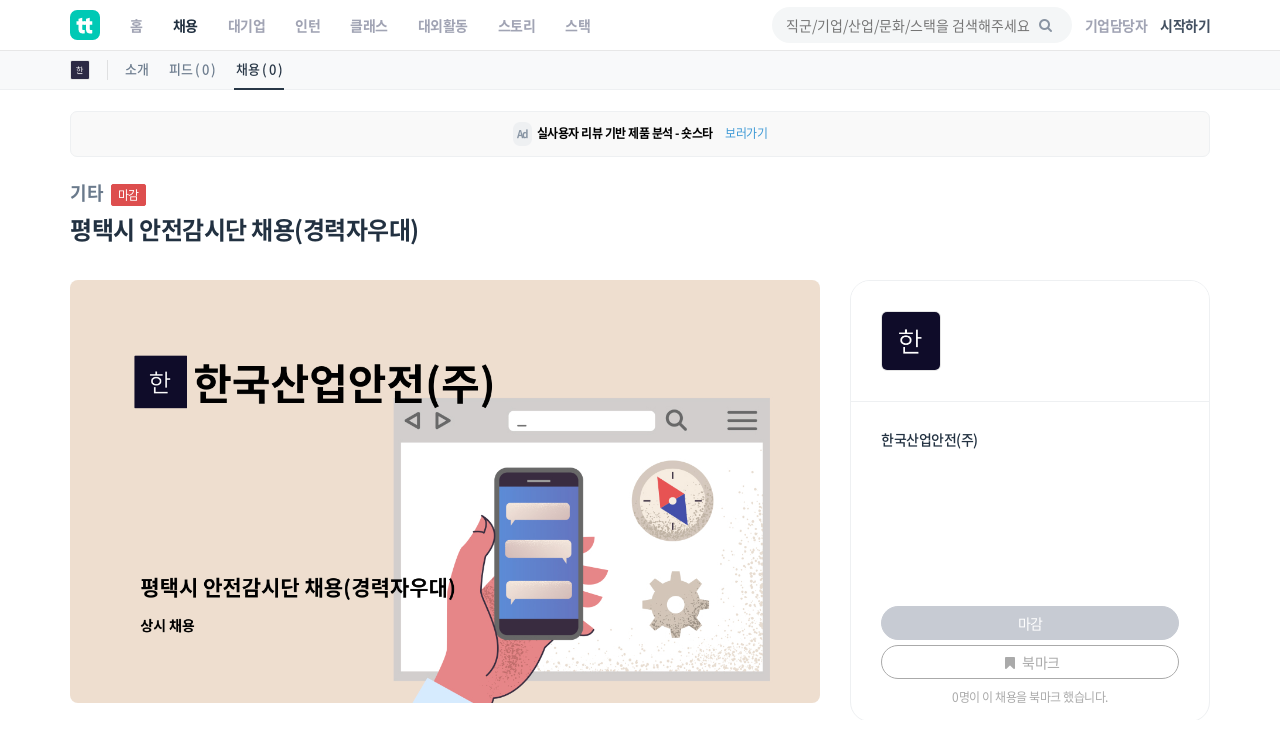

--- FILE ---
content_type: text/html; charset=UTF-8
request_url: https://www.theteams.kr/recruit/wanted/2554528
body_size: 39886
content:
<!DOCTYPE html>
<html lang="ko">
<head>
	<meta http-equiv="X-UA-Compatible" content="IE=edge">

	<meta name="naver-site-verification" content="03a49d352b96857e6766738866ca0a8acc6b1043" />
	<meta name="yandex-verification" content="76594995254fcc42" />

	<meta charset="utf-8">
	<meta name="viewport" content="width=device-width, initial-scale=1, maximum-scale=1, shrink-to-fit=no">

	<meta name="google-site-verification" content="r8TCIR7hTtfTh_x8vsS849kUrSsBmiDFL1fUEsJEffE" />
	<meta name="facebook-domain-verification" content="jhwvt8s4d9r13zqprv1a9q8u8ib8f8" />
	<link rel="alternate" hreflang="ko" href="https://www.theteams.kr/" />

						<title>한국산업안전(주) : 평택시 안전감시단 채용(경력자우대) | 더팀스</title>
			
	<!-- appstore link -->
	<!-- <meta name="apple-itunes-app" content="app-id=1449948323">
	<meta property="al:ios:app_store_id" content="1449948323">
	<meta property="al:ios:app_name" content="더팀스"> -->
	<meta name="apple-itunes-app" content="app-id=1449948323">
	<meta name="google-play-app" content="app-id=com.theteams.android">

	<meta name="description" content="나와 맞는 스타트업, 강소기업, 중견기업의 기업문화를 더팀스에서 발견하세요!">
			<meta name="keywords" content=" 더팀스, 스타트업 채용, 기업문화, 스타트업 팀 빌딩, 스타트업 인턴, 인턴, 스타트업 투자, THE TEAMS, THETEAMS, theteams, 더팀즈, 중소기업 채용, 중견기업 채용, 대학교 창업 동아리, co-founder, startup, recruiting, career">
	

	<meta property="fb:app_id" content="1186339821395765"/>
	<meta property="og:url" content="https://www.theteams.kr/recruit/wanted/2554528">
	<link rel="canonical" href="https://www.theteams.kr/recruit/wanted/2554528">
	<meta property="og:locale" content="ko_KR">
	<meta property="og:type" content="website" />
	<!-- <meta property="og:image" content="https://www.theteams.kr/includes/img/og_thumbnail.png"> -->

	<!-- startup2021 임시 -->
			<meta property="og:image" content="https://www.theteams.kr/includes/uploads/recruit/한국산업안전(주)_202310191.png"/> <!--/favicon.png-->
		<meta property="og:title" content="평택시 안전감시단 채용(경력자우대) by 한국산업안전(주)"/>
		<meta property="og:site_name" content="더팀스"/>
		<meta property="og:description" content="커리어 성장을 위한 모든 정보, 더팀스" />
			<link rel="canonical" href="https://www.theteams.kr/recruit/wanted/2554528">

			
	<!-- smartbanner -->
	<meta name="smartbanner:title" content="더팀스 - 나만의 취업 기준을 완성하는 채용앱">
	<meta name="smartbanner:author" content="더팀스">
	<meta name="smartbanner:price" content="FREE">
	<meta name="smartbanner:price-suffix-apple" content=" - On the App Store">
	<meta name="smartbanner:price-suffix-google" content=" - In Google Play">
	<meta name="smartbanner:icon-apple" content="/includes/img/logo_round.svg">
	<meta name="smartbanner:icon-google" content="/includes/img/logo_round.svg">
	<meta name="smartbanner:button" content="앱에서 이용해보기">
	<meta name="smartbanner:button-url-apple" content="https://apps.apple.com/us/app/apple-store/id1449948323">
	<meta name="smartbanner:button-url-google" content="https://play.google.com/store/apps/details?id=com.theteams.android">
	<meta name="smartbanner:enabled-platforms" content="android,ios">
	<meta name="smartbanner:close-label" content="다음에 할게요">

	<link rel="stylesheet" href="/includes/lib/smartbanner/smartbanner.css?v=7436">
	<script src="/includes/lib/smartbanner/smartbanner.js?v=9472" type="e951de4824f5aa817482632e-text/javascript"></script>

	<!-- app ios, android hide -->
	<style media="screen">
	.smartbanner{ display: none; }
	</style>
	<!-- Favicons-->
			<link rel="shortcut icon" href="https://www.theteams.kr/includes/img/favicon.png" type="image/x-icon">
		<link rel="apple-touch-icon" type="image/x-icon" href="https://www.theteams.kr/includes/img/icon_57.png">
		<link rel="apple-touch-icon" type="image/x-icon" sizes="72x72" href="https://www.theteams.kr/includes/img/icon_72.png">
		<link rel="apple-touch-icon" type="image/x-icon" sizes="114x114" href="https://www.theteams.kr/includes/img/icon_114.png">
		<link rel="apple-touch-icon" type="image/x-icon" sizes="120x120" href="https://www.theteams.kr/includes/img/icon_120.png">
		<link rel="apple-touch-icon" type="image/x-icon" sizes="144x144" href="https://www.theteams.kr/includes/img/icon_144.png">
	

	<!-- BASE CSS -->
	<link href="https://www.theteams.kr/includes/css/base.css?v=292" rel="stylesheet">

	<!-- SPECIFIC CSS -->
	<link href="https://www.theteams.kr/includes/css/tabs.css?v=92" rel="stylesheet">

	<link rel="stylesheet" type="text/css" href="https://www.theteams.kr/includes/css/v2/common.css?v=3652"/>
	<link rel="stylesheet" type="text/css" href="https://www.theteams.kr/includes/css/v2/section.css?v=8483"/>

	<!-- Modernizr -->
	<script src="https://www.theteams.kr/includes/js/modernizr.js" type="e951de4824f5aa817482632e-text/javascript"></script>

	<!--[if lt IE 9]>
	<script src="https://www.theteams.kr/includes/js/html5shiv.min.js"></script>
	<script src="https://www.theteams.kr/includes/js/respond.min.js"></script>
	<![endif]-->

	<!-- Common scripts -->
	<script src="https://www.theteams.kr/includes/js/jquery-1.11.2.min.js" type="e951de4824f5aa817482632e-text/javascript"></script>

	<!-- validate -->
	<script src="https://www.theteams.kr/includes/js/validate.js" type="e951de4824f5aa817482632e-text/javascript"></script>
	<script src="https://www.theteams.kr/includes/js/tabs.js" type="e951de4824f5aa817482632e-text/javascript"></script>
	<script src="https://www.theteams.kr/includes/js/device.min.js" type="e951de4824f5aa817482632e-text/javascript"></script>

	<script async src="https://pagead2.googlesyndication.com/pagead/js/adsbygoogle.js" type="e951de4824f5aa817482632e-text/javascript"></script>
	<script type="e951de4824f5aa817482632e-text/javascript">
	(adsbygoogle = window.adsbygoogle || []).push({
		google_ad_client: "ca-pub-3771462751773908",
		enable_page_level_ads: true
	});
	</script>


	
		<script type="e951de4824f5aa817482632e-text/javascript">
		// (function(h,o,t,j,a,r){
		// h.hj=h.hj||function(){(h.hj.q=h.hj.q||[]).push(arguments)};
		// h._hjSettings={hjid:240038,hjsv:5};
		// a=o.getElementsByTagName('head')[0];
		// r=o.createElement('script');r.async=1;
		// r.src=t+h._hjSettings.hjid+j+h._hjSettings.hjsv;
		// a.appendChild(r);
		// })(window,document,'//static.hotjar.com/c/hotjar-','.js?sv=');
		</script>

		<!-- GA -->
		<script type="e951de4824f5aa817482632e-text/javascript">
		(function(i,s,o,g,r,a,m){i['GoogleAnalyticsObject']=r;i[r]=i[r]||function(){
			(i[r].q=i[r].q||[]).push(arguments)},i[r].l=1*new Date();a=s.createElement(o),
			m=s.getElementsByTagName(o)[0];a.async=1;a.src=g;m.parentNode.insertBefore(a,m)
		})(window,document,'script','//www.google-analytics.com/analytics.js','ga');
		ga('create', 'UA-71253628-1', 'auto');
		ga('send', 'pageview');
		</script>

					<!-- Google Tag Manager -->
			<noscript><iframe src="//www.googletagmanager.com/ns.html?id=GTM-NXS93H"
				height="0" width="0" style="display:none;visibility:hidden"></iframe></noscript>
				<script type="e951de4824f5aa817482632e-text/javascript">(function(w,d,s,l,i){w[l]=w[l]||[];w[l].push({'gtm.start':
				new Date().getTime(),event:'gtm.js'});var f=d.getElementsByTagName(s)[0],
				j=d.createElement(s),dl=l!='dataLayer'?'&l='+l:'';j.async=true;j.src=
				'//www.googletagmanager.com/gtm.js?id='+i+dl;f.parentNode.insertBefore(j,f);
			})(window,document,'script','dataLayer','GTM-NXS93H');</script>
			<!-- End Google Tag Manager -->
		
		<!-- Global site tag (gtag.js) - Google Ads: 372947567 --> <script async src="https://www.googletagmanager.com/gtag/js?id=AW-372947567" type="e951de4824f5aa817482632e-text/javascript"></script> <script type="e951de4824f5aa817482632e-text/javascript"> window.dataLayer = window.dataLayer || []; function gtag(){dataLayer.push(arguments);} gtag('js', new Date()); gtag('config', 'AW-372947567'); </script>

		<!-- Facebook Pixel Code -->
		<script type="e951de4824f5aa817482632e-text/javascript">
		!function(f,b,e,v,n,t,s){if(f.fbq)return;n=f.fbq=function(){n.callMethod?
			n.callMethod.apply(n,arguments):n.queue.push(arguments)};if(!f._fbq)f._fbq=n;
			n.push=n;n.loaded=!0;n.version='2.0';n.queue=[];t=b.createElement(e);t.async=!0;
			t.src=v;s=b.getElementsByTagName(e)[0];s.parentNode.insertBefore(t,s)}(window,
				document,'script','//connect.facebook.net/en_US/fbevents.js');

				fbq('init', '743197732477790');
				fbq('track', "PageView");
				fbq('track', 'ViewContent');
				</script>
				<noscript><img height="1" width="1" style="display:none"
					src="https://www.facebook.com/tr?id=743197732477790&ev=PageView&noscript=1"
					/></noscript>
					<!-- End Facebook Pixel Code -->

					<!-- naver A -->
					<script type="e951de4824f5aa817482632e-text/javascript" src="//wcs.naver.net/wcslog.js"></script>
					<script type="e951de4824f5aa817482632e-text/javascript">
					if(!wcs_add) var wcs_add = {};
					wcs_add["wa"] = "23d5b890bbe1e8";
					wcs_do();
					</script>
					<!-- end naver A -->

					
					
					<!-- /* Background pattern from Toptal Subtle Patterns */ -->
				</head>
<body>

<div id="fb-root"></div>
<style>
.tt_navbar {
  background: #fff;
  z-index: 100000;
}

.tt_navbar .navbar-brand {
  float: inherit;
  padding: 10px 15px;
}

.tt_navbar .navbar-nav>li>a {
  color: var(--color-gray);
}

.tt_navbar .navbar-nav>.active>a,
.tt_navbar .navbar-nav>.active>a:focus,
.tt_navbar .navbar-nav>.active>a:hover {
  color: var(--text_color_dark_black);
  background: none;
}

.tt_navbar .navbar-toggle {
  float: inherit;
  margin-left: 15px;
  margin-right: 0;
  border: none;
  padding-left: 0;
  padding-right: 0;
}

.tt_navbar .navbar-toggle:focus,
.tt_navbar .navbar-toggle:hover {
  background: #fff;
}

.tt_navbar .navbar-collapse {
  width: 100%;
  margin: 0;
  /* padding: 0 !important; */
  /* overflow-x: hidden !important; */
}

.tt_navbar .menu_right {
  height: 50px;
  list-style: none;
  margin: 0;
  display: flex;
  align-items: center;
  /* margin: 0; */
}

.tt_navbar .input_search {
  width: 100%;
  background: var(--color-light-gray);
  border: none;
  border-radius: 50px;
  height: 36px;
  font-size: 14px;
  padding-left: 14px;
  padding-right: 39.2px;
  outline: none;
}

.tt_navbar .input_search:placeholder {
  color: #A1A4B4;
}

.tt_navbar .tt-menu.tt-open {
  position: fixed !important;
  top: 50px !important;
  width: 100%;
  min-height: 200px;
  background: #fff;
  padding-top: 10px;
  padding-bottom: 10px;
}

.tt_navbar .twitter-typeahead {
  width: 100%;
}

.tt_navbar .badge_search {
  color: var(--color-dark-gray);
  border: 1px solid #6A7A8C;
  width: fit-content;
  font-size: 12px;
  border-radius: 50px;
  padding: 5px 15px;
  margin-right: 5px;
  cursor: pointer;
  display: inline-block;
  margin-top: 10px;
}

.tt_navbar .cancel {
  white-space: nowrap;
  margin-right: 10px;
}

.tt_navbar .input_search_container {
  display: flex;
  align-items: center;
  height: 50px;
}

.tt_navbar .input_search_container #bloodhound {
  width: 100%;
}

.tt_navbar .input_with_icon {
  position: relative;
}

.tt_navbar .input_with_icon i {
  position: absolute;
  right: 16px;
  z-index: 999;
  line-height: 36px;
  /* color: var(--color-gray); */
  color: #8994A2;
  margin-top: -1px;
}

.tt_navbar .keyword_container {
  padding-top: 13px;
  padding-bottom: 20px;
}

.tt_navbar .keyword_container .history_container p,
.tt_navbar .keyword_container .popular_container p {
  margin-bottom: 0;
}

.tt_navbar .keyword_container .history_container {
  margin-bottom: 20px;
}


.tt_navbar .icon_search_mobile i {
  font-size: 18px;
  color: #8794A3;
}

.nav_position_profile {
  line-height: 2 !important;
}

.open .nav_position_profile img {
  border: 2px solid rgba(0,0,0,0.1);
}
@media (max-width: 768px) {
  .tt_navbar .icon_search_web {
    display: none;
  }

  .tt_navbar .icon_search_mobile {
    display: block;
  }
}

@media (min-width: 768px) {
  .tt_navbar .icon_search_web {
    display: block;
    width: 300px;
  }

  .tt_navbar .icon_search_mobile {
    display: none;
  }
}
</style>

<style>
  .alert-google-chrome {
    background: #0AC0AE;
    color: #fff;
    margin-bottom: 0;
    border-radius: 0;
  }

  .alert-google-chrome a {
    color: #fff;
  }

  .alert-google-chrome .logo_container {
    /* font-size: 14px; */
    text-align: left;
  }

  .alert-google-chrome .text_container {
    font-size: 16px;
    text-align: center;
  }

  .alert-google-chrome .close_container {
    font-size: 14px;
    text-align: right;
    color: #C7FFF9;
  }

  @media (max-width: 992px) {
    .alert-google-chrome .logo_container {
      display: none;
    }

    .alert-google-chrome .close_container .close_text {
      display: none;
    }
  }
</style>


<nav class="navbar navbar-default navbar-fixed-top tt_navbar">
  <div class="container nav_container">
    <div class="navbar-header">
      <button type="button" class="navbar-toggle collapsed" data-toggle="collapse" data-target="#bs-example-navbar-collapse-1" aria-expanded="false">
        <span class="icon-bar no-before"></span>
        <span class="icon-bar no-before"></span>
        <span class="icon-bar no-before"></span>
      </button>
      <a class="navbar-brand" href="/">
        <img src="/includes/img/logo_round.svg" width="30" height="30">
      </a>
    </div>

    <div class="pull-right">
      <ul class="menu_right" style="padding-left: 0;">
        <li class="icon_search_web">
          <div class="input_with_icon">
            <i class="icon-search"></i>
            <input class="typeahead ellipsis-1 input_search toggle_nav_search" type="text" placeholder="직군/기업/산업/문화/스택을 검색해주세요" value="">
          </div>
        </li>
        <li class="icon_search_mobile">
          <i class="icon-search toggle_nav_search"></i>
        </li>
                  <li>
            <a href="/about/overview" class="text_color_gray" style="padding-left: 13px; padding-right: 13px;"><b>기업담당자</b></a>
          </li>
          <li>
            <a href="#tlogin" class="text_color_dark_gray"><b>시작하기</b></a>
          </li>
              </ul>
    </div>

    <div class="collapse navbar-collapse" id="bs-example-navbar-collapse-1">
      <ul class="nav navbar-nav text-center">
        <li ><a href="/"><b>홈</b></a></li>
        <li class="active"><a href="/recruit"><b>채용</b></a></li>
        <li ><a href="/recruit_big"><b>대기업</b></a></li>
        <li ><a href="/intern"><b>인턴</b></a></li>
        <li ><a href="/prime"><b>클래스</b></a></li>
        <li ><a href="/activities"><b>대외활동</b></a></li>
        <li ><a href="/story"><b>스토리</b></a></li>
        <li ><a href="/stack"><b>스택</b></a></li>
      </ul>
    </div>
  </div>

  <div class="container search_container" style="display: none;">
    <div class="input_search_container">
      <button type="button" class="all-unset cancel toggle_nav_search">취소</button>
      <div id="bloodhound">
        <form action="/results" method="get" id="search">
          <div class="input_with_icon">
            <i class="icon-search" onclick="if (!window.__cfRLUnblockHandlers) return false; enterkey('button')" data-cf-modified-e951de4824f5aa817482632e-=""></i>
            <input class="typeahead ellipsis-1 input_search" type="text" placeholder="직군/기업/산업/문화/스택을 검색해주세요" name="search_query" onkeyup="if (!window.__cfRLUnblockHandlers) return false; enterkey('input')" value="" data-cf-modified-e951de4824f5aa817482632e-="">
          </div>
        </form>
      </div>
    </div>
    <div class="keyword_container">
      <div class="history_container">
        <p><b>최근 검색어</b><button class="all-unset pull-right" onclick="if (!window.__cfRLUnblockHandlers) return false; removeAllSearchHistory()" style="color: #C8CBD2;" data-cf-modified-e951de4824f5aa817482632e-="">지우기</button></p>
        <div></div>
      </div>
      <div class="popular_container">
        <p><b>어제 가장 많이 검색한 키워드</b></p>
        <div></div>
      </div>
    </div>
  </div>

  <!-- <div class="alert alert-google-chrome alert-dismissible" style="display: none;">
    <div class="container">
      <div class="row">
        <div class="col-md-2 logo_container">
          <img src="/includes/img/theteams_logo_w.png" style="width: 82px; margin-bottom: 4px; margin-left: 10px;">
        </div>
        <div class="col-md-8 text_container">
          <b class="font-size-16"><a href="https://www.google.co.kr/chrome/?brand=CHBD&gclid=EAIaIQobChMIj-Ot8MHi6gIVQteWCh0m2AyQEAAYASAAEgJ_wfD_BwE&gclsrc=aw.ds" target="_blank"><u>Google Chrome 브라우저</u></a>로 더 빠르고 쾌적한 환경에서 이용하세요!</b>
        </div>
        <div class="col-md-2 close_container">
          <span class="close_text">3일 동안 보지 않기</span><a href="#" class="close" data-dismiss="alert" aria-label="close">&times;</a>
        </div>
      </div>
    </div>
  </div> -->
</nav>

<!-- 추후에 고쳐서, 다시 올림 -->
<!-- <div class="alert alert-notice1 alert-dismissible" role="alert">
  <p style="font-size: 12px; font-weight: 700;">웹 알림 설정</p>
  <p style="font-size: 12px; color: #99a5a8; margin-top:-4px;">새 소식 받아보기<img src="/includes/img/emoji/emoji_fairy.svg" style="margin-left:3px; margin-top: -3px; width: 15px;" alt="alert icon"></p>
</div> -->

<script src="https://www.theteams.kr/includes/js/typeahead/dist/typeahead.bundle.min.js" type="e951de4824f5aa817482632e-text/javascript"></script>
<script src="https://www.theteams.kr/includes/js/nav.js?v=524807" type="e951de4824f5aa817482632e-text/javascript"></script> <!---->
<script type="e951de4824f5aa817482632e-text/javascript">
  var mobile_search_act = 0;

  $(document).on('click','.nav_search_mobile_i',function(){
  	mobile_search_act = !mobile_search_act;
  	if (mobile_search_act) {
  		$('.nav_search_mobile_i').css({ color: '#000'	});
  		$('.search_nav').attr('style','display: block !important');
  	}else{
  		$('.nav_search_mobile_i').css({	color: '#aaa'	});
  		$('.search_nav').attr('style','display: none');
  	}
  });

  $(document).ready(function(){
  	// 모바일 사이드바
  	// when opening the tn_sidebar
  	$('#tn_sidebarCollapse').on('click', function () {
  		// open tn_sidebar
  		$('#tn_sidebar').addClass('active');
  		$('#tn_sidebar').attr('style','box-shadow: 3px 3px 3px rgba(0, 0, 0, 0.2)');
  		// fade in the tt-overlay
  		$('.tt-overlay').fadeIn();
  		$('.collapse.in').toggleClass('in');
  		// $('a[aria-expanded=true]').attr('aria-expanded', 'false');
  	});

  	// if tn_dismiss or tt-overlay was clicked
  	$('#tn_dismiss, .tt-overlay').on('click', function () {
  		// hide the tn_sidebar
  		$('#tn_sidebar').removeClass('active');
  		$('#tn_sidebar').attr('style','box-shadow: none');
  		// fade out the tt-overlay
  		$('.tt-overlay').fadeOut();
  	});
  });
</script>
<script type="e951de4824f5aa817482632e-text/javascript">
  $(document).ready(function(){
    //최근 검색 키워드 가져오기
    var searchHistory = JSON.parse(localStorage.getItem("searchHistory"));
    if(searchHistory) {
      for (var i = searchHistory.length -1; i >= 0; i--) {
        $('.history_container>div').append('<div class="badge_search" style="border: 1px solid #E9EBEE;"><span onclick="setInputValue(\'' + searchHistory[i].keyword +'\')">' + searchHistory[i].keyword + '</span><i class="icon-cancel" onclick="removeSearchHistory(this, ' + i + ')"></i></div>');
      }
    }

    //어제 가장 많이 검색한 키워드 가져오기
    $.ajax({
     type : "POST",
     dataType: "JSON",
     url : '/api/get_popular_keyword',
     success : function(data){
       var html = '';
       for (var i = 0; i < data.search_log.length; i++) {
         html += '<div class="badge_search" onclick="setInputValue(\'' + data.search_log[i] +'\')">' + data.search_log[i] + '</div>';
       }
       $('.popular_container>div').html(html);
     },
     error: function(request, status, error) {
       console.log("code:"+request.status+"\n"+"message:"+request.responseText+"\n"+"error:"+error);
     },
   });

   //검색바 토글
   $('.toggle_nav_search').on('click', function () {
     $('.nav_container').toggle();
     $('.search_container').toggle();

     if($('.search_container').is(":visible")) {
       $('input[name=search_query]').focus().setCursorPosition ( $("input[name=search_query]").val().length );
       $('.tt-overlay').fadeIn();
     } else {
       $('.tt-overlay').fadeOut();
       $('input[type=text].toggle_nav_search').val($('input[name=search_query]').val());
     }
   });

   $('.tt-overlay').on('click', function () {
     $('.tt-overlay').fadeOut();
     $('input[type=text].toggle_nav_search').val($('input[name=search_query]').val());
     $('.nav_container').toggle();
     $('.search_container').toggle();
   });
  });

  $.fn.setCursorPosition = function(pos) {
    this.each(function(index, elem) {
      if (elem.setSelectionRange) {
        elem.setSelectionRange(pos, pos);
      } else if (elem.createTextRange) {
        var range = elem.createTextRange();
        range.collapse(true);
        range.moveEnd('character', pos);
        range.moveStart('character', pos);
        range.select();
      }
    });
    return this;
  };

  function setInputValue(keyword) {
    $('input[name=search_query]').val(keyword);
    addSearchHistory(keyword);
    location.href = "/results?search_query=" + keyword;
  }

  function enterkey(kind) {
    if(kind == 'button') {
      addSearchHistory($('input[name=search_query]').val().trim());
      $( "form#search" ).submit();
    } else if(kind == 'input') {
      if (window.event.keyCode == 13) {
        addSearchHistory($('input[name=search_query]').val().trim());
        $( "form#search" ).submit();
      }
    }
  }

  function addSearchHistory(keyword) {
    var searchHistory = (JSON.parse(localStorage.getItem("searchHistory")) || []).slice(-9);
    var pushFlag = true;

    searchHistory.forEach(function(currentValue, index, array) {
      if(currentValue.keyword == keyword) {
        searchHistory.push(searchHistory.splice(index, 1)[0]);
        pushFlag = false;
      }
    });

    if(pushFlag) {
      searchHistory.push({
        'keyword': keyword,
      });
    }

    localStorage.setItem("searchHistory", JSON.stringify(searchHistory));
  }


  function removeSearchHistory(obj, idx) {
    var searchHistory = JSON.parse(localStorage.getItem("searchHistory"));

    searchHistory.splice(idx, 1);
    searchHistory = JSON.stringify(searchHistory);
    localStorage.setItem("searchHistory", searchHistory);
    $(obj).parent().remove();
  }

  function removeAllSearchHistory() {
    localStorage.removeItem("searchHistory");
    $('.history_container>div').html('');
  }

  // 추천 검색어
  const searchIndexes = new Bloodhound({
    datumTokenizer: datum => Bloodhound.tokenizers.whitespace(datum.value),
    queryTokenizer: Bloodhound.tokenizers.whitespace,
    remote: {
      url: '/api/get_search_indexes?query=%QUERY',
      wildcard: '%QUERY',
      filter: data => $.map(data.indexes, index => ({
        value: index.si_keyword
      }))
    }
  });

  searchIndexes.initialize();

  $('.typeahead').typeahead(null, {
    displayKey: 'value',
    source: searchIndexes.ttAdapter(),
    templates: {
      suggestion: function(data){
        return '<div class="container font-size-16 text_color_dark_gray" style="padding-top: 10px; cursor: pointer;" onclick="setInputValue(\'' + data.value + '\')">' + data.value + '<hr style="margin: 10px 0 0 0;"/></div>';
      }
    },
  });
</script>

<script type="e951de4824f5aa817482632e-text/javascript">
  function setCookie(cname, value, expire) {
     var todayValue = new Date();
     todayValue.setDate(todayValue.getDate() + expire);
     document.cookie = cname + "=" + encodeURI(value) + "; expires=" + todayValue.toGMTString() + "; path=/;";
  }

  function getCookie(name) {
   var cookieName = name + "=";
   var x = 0;
   while ( x <= document.cookie.length ) {
      var y = (x+cookieName.length);
      if ( document.cookie.substring( x, y ) == cookieName) {
         if ((lastChrCookie=document.cookie.indexOf(";", y)) == -1)
            lastChrCookie = document.cookie.length;
         return decodeURI(document.cookie.substring(y, lastChrCookie));
      }
      x = document.cookie.indexOf(" ", x ) + 1;
      if ( x == 0 )
         break;
      }
   return "";
  }

  function getBrowserType(){ //브라우저 체크
    var agt = navigator.userAgent.toLowerCase();
    if (agt.indexOf("chrome") != -1) return 'Chrome';
    if (agt.indexOf("opera") != -1) return 'Opera';
    if (agt.indexOf("staroffice") != -1) return 'Star Office';
    if (agt.indexOf("webtv") != -1) return 'WebTV';
    if (agt.indexOf("beonex") != -1) return 'Beonex';
    if (agt.indexOf("chimera") != -1) return 'Chimera';
    if (agt.indexOf("netpositive") != -1) return 'NetPositive';
    if (agt.indexOf("phoenix") != -1) return 'Phoenix';
    if (agt.indexOf("firefox") != -1) return 'Firefox';
    if (agt.indexOf("safari") != -1) return 'Safari';
    if (agt.indexOf("skipstone") != -1) return 'SkipStone';
    if (agt.indexOf("msie") != -1) return 'Internet Explorer';
    if (agt.indexOf("rv:11.0") != -1) return 'Internet Explorer';
    if (agt.indexOf("netscape") != -1) return 'Netscape';
    if (agt.indexOf("mozilla/5.0") != -1) return 'Mozilla';
  }

  if(getBrowserType() != 'Chrome' && getBrowserType() != 'Safari') {
    if(!getCookie('close-alert-google-chrome')) {
      $('.alert-google-chrome').show();
    }
  }

  $('.alert-google-chrome').on('close.bs.alert', function () {
    setCookie("close-alert-google-chrome", true, 3);
  });
</script>

<div class="tt-overlay"></div>
<script type="e951de4824f5aa817482632e-text/javascript">
  var filter = "win16|win32|win64|mac|macintel";
  if( navigator.platform ){
    if(!(filter.indexOf(navigator.platform.toLowerCase())<0)){ //pc일 경우.
      /*토큰 값이 없으면 보여주기.*/
          }
  }
</script>
<style>
.rec_like_sq_textbub::before {
	content: "";
	position: absolute;
	right: 100%;
	top: 10px;
	left: 8px;
	width: 0;
	height: 0;
	border-top: 5px solid transparent;
	border-right: 8px solid #f1f1f1;
	border-bottom: 5px solid transparent;
}
/* 지원시, 이력서 포함 디자인 일시적 수정. */
.pub_md_checkbox{
	height: 44px;
}
.plupload_header{
	display: none;
}
.myp_upload_section{
	display:none;
}
.myp_resume_option_choice{
	display:block;
	margin-top:0px;
}
.tm_company_follow_bookmark_reverse{
	background: #ABABAB;
	border-color: #aaa;
	color: #ccc;
}
.read_more1, .read_more2, .read_more3{
	max-height: 150px;
	overflow:hidden;

}
.nav-toggle, .nav-toggle2, .nav-toggle3{
	cursor:pointer;
	color:#00bcbd;
}
.gradient, .gradient2, .gradient3{
	display: block;
	position: absolute;
	bottom: 17px;
	left: 0px;
	right: 0px;
	z-index: 1;
	height: 122px;
	/* margin-bottom:8px; */
	background: -webkit-linear-gradient( top, rgba( 255,255,255,0) 5%, rgba( 255,255,255,.95) 95%);
	background: linear-gradient( to bottom, rgba( 255,255,255,0) 5%, rgba( 255,255,255,.95) 95%);
}

.camp_card {
  border-radius: 16px;
  border: 1px solid #dedede;
  overflow: hidden;
  margin-bottom: 14px;
}

@media(min-height:768px){
	.tm_apply_nav{
		display : none;
	}

	.mobile_block {
		display:none;
	}
}
@media(max-width:768px){
	.rc_wanted_style_mtop{
		margin-top:10px;
	}
	.mobile_hidden{
		display : none;
	}
	.mobile_block {
		display: block;
	}

	.tm_apply_nav{
		display : block;
	}

	.url_container .col-sm-2,
	.email_container .col-sm-2 {
		margin-top: 16px !important;
	}

}

@media (min-width:768px){
	.url_container .col-sm-2,
	.email_container .col-sm-2 {
		padding-left: 16px !important;
	}
}

.guide_emoji {
  width: 24px;
  height: auto;
}
#sidebar-container {
    position: static;
}

.disabled_container {
	background: #EBEBEB;
}
</style>
<link rel="stylesheet" type="text/css" href="https://www.theteams.kr/includes/css/teams.css?v=922"/>
<link rel="stylesheet" type="text/css" href="https://www.theteams.kr/includes/js/slick/slick.css"/>
<link rel="stylesheet" type="text/css" href="https://www.theteams.kr/includes/js/slick/slick-theme.css"/>
<link rel="stylesheet" type="text/css" href="https://www.theteams.kr/includes/js/zoom/css/zoom.css"/>
<link href="https://www.theteams.kr/includes/js/plupload/js/jquery.plupload.queue/css/jquery.plupload.queue.css" rel="stylesheet">
<link rel="stylesheet" type="text/css" href="https://cdnjs.cloudflare.com/ajax/libs/Swiper/5.4.2/css/swiper.min.css"/>

<script type="e951de4824f5aa817482632e-text/javascript" src="https://ssl.pstatic.net/adimg3.search/adpost/js/adpost_show_ads_v2.min.js"></script>



<div class="top_nav_black"></div>

<div class="side_nav_settings_wrap">
	<div class="container">
		<div class="side_nav_setting_profile_wrap">
			<div class="side_nav_setting_profile_link">
				<img src="https://www.theteams.kr/includes/uploads/company_profile/한국산업안전_20220311.png" alt="" class="side_nav_setting_profile">
			</div>
		</div>
		<ul class="nav nav-tabs">
			<li class="side_nav_set_list_tab_li "><a class="side_nav_set_list_a" href="/teams/722750">소개</a></li>
			<li class="side_nav_set_list_tab_li "><a class="side_nav_set_list_a" href="/teams/722750/feeds">피드 ( 0 )</a></li>
			<li class="side_nav_set_list_tab_li active"><a class="side_nav_set_list_a" href="/teams/722750/recruits">채용 ( 0 )</a></li>
		</ul>
	</div>
</div>

<style media="screen">
	/* 2020-06-09 */
	.tm_main_slider_text {
		margin-left: 0;
		margin-top: 0;
		color: #8794A3;
	}
	.tm_slider_img_round {
		border-radius: 20px;
		transition: all .2s ease-out!important;
	}
	.tm_slider_img_round:hover {
		box-shadow: 0 2px 8px rgb(77, 89, 105);
	}
	.swiper-container {
		overflow: visible;
	}
	.tm_main_common_design01 {
		border-radius: 20px;
		transition: all .2s ease-out!important;
	}
	.tm_main_common_design01:hover{
		box-shadow: 0 2px 8px rgb(232, 233, 236);
		-ms-transform: translateY(-1px);
		transform: translateY(-1px);
	}
	ul.tm_profile_list:hover {
		border-radius: 20px;
	}
	.tm_slider_overflow {
		overflow: hidden;
	}
	.tm_recruit_inline_block {
		display: inline-block;
		margin-right: 10px;
	}
	.tm_recruit_nav_link {
		font-size: 16px;
		font-weight: bold;
		margin-right: 10px;
	}
	.tm_recruit_nav_link_active {
		border-bottom: 2px solid #3f9ad6;
	}
	.tm_footer_info_wrap {
		background: #f1f1f1;
		border-radius: 20px;
		padding-top: 30px;
		padding-bottom: 30px;
	}
	.tm_mgt_title {
		font-size: 24px;
		font-weight: bold;
		margin-bottom: 38px;
	}
	.tm_mgt_title2 {
		font-size: 24px;
		font-weight: bold;
		margin-bottom: 38px;
	}
	.tm_info_header_height {
		height: auto;
		display: block;
		border-radius: 20px;
		overflow: hidden;
	}
	.tm_info_header_round {
		margin-top: 60px;
	}
	.tm_company_info_numbers {
	}
	.sub_header_zindex {
		z-index: 99;
	}
	.tm_info_title_container_pdt {
		padding-top: 100px;
	}
	.tm_company_follow_overlay {
		background: rgba(0, 188, 189, 0.3);
	}
	.tm_company_unfollow {
		color: #aaa;
		border-color: #aaa;
	}
  .rc_categories_name {
    margin-top: 26px;
    margin-right: 5px;
    color: #6A7A8C;
    display: inline-block;
    font-size: 18px;
    font-weight: bold;
  }
  .tm_company_follow_rec_apply {
    background: #00BCBD;
    color: #fff;
  }
  .tm_company_follow_bookmark {
    /* background: #00BCBD; */
    border-color: #aaa;
    color: #aaa;
  }
  .tm_company_follow_bookmark:hover {
    background: #aaa;
    border-color: #aaa;
    color: #fff;
  }
  .rc_bookmark_text {
    font-size: 12px;
    text-align: center;
    color: #aaa;
    display: block;
    margin-bottom: 0px;
    margin-top: 4px;
  }
  .tm_main_company_info_wrap {
    height: auto;
  }
  .rc_mgt20 {
    margin-top: 20px;
  }
</style>

<div class="tm_white_main_wrap ">
	<div class="container">

		<!-- 스타트업 온라인 채용박람회 -->
		<style media="screen">
		#confetti_event {
			display: flex;
			align-items: center;
			justify-content: center;
		}
		.startupfair_wb {
			background-image: url('https://theteams.kr/includes/uploads/partner_files/megastudyacademy_service_pm_pc3.png');
			/* background-size: cover;  */
			background-size:contain;
			background-position:center;
			background-repeat: no-repeat;
			border-radius: 20px; border: 1px solid #e0e5eb; height:70px;
			margin-top: 10px;
		}

		.ad_img_samsung {
			background-image: url('https://www.theteams.kr/includes/img/ad/recruit_web_samsung_academy.jpg');
			background-size:contain;
			background-position:center;
			background-repeat: no-repeat;
			border-radius: 20px;
			/* border: 1px solid #e0e5eb; */
			/* height:70px; */
			margin-top: 10px;
			padding:23px;
		}


		@media (max-width: 576px) {
			.startupfair_wb {
				background-image: url('https://theteams.kr/includes/uploads/partner_files/megastudyacademy_service_pm_mo2.png');
				background-position: center;
				height: 60px;
			}

			.ad_img_samsung {
				background-image: url('https://www.theteams.kr/includes/img/ad/recruit_mobile_samsung_academy.jpg');
				background-position: center;
				height: 50px;
			}

		}
		</style>

			<!-- <div id="confetti_event">
		<div class="row" style="width:100%">
			<div class="col-xs-12 col-sm-12 col-md-12 col-lg-12 company_picture_1_container" style="padding:0;">
				<a href="" target="_blank">
					<div class="company_picture_1 "></div>
				</a>
			</div>
		</div>
	</div> -->

	
		<!-- <div class="" style=" margin-top:15px;">
		<a href="" target="_blank">
			<div class="box" style="padding:10px 16px; background:#F9F9F9; border:1px solid #EEF0F2; border-radius:7px;">
				<div class="" style="display:flex; justify-content: space-around; font-size:12px; align-items:baseline; white-space:nowrap; overflow:hidden;">
					<div class="" style="display:flex; align-items:baseline;">
						<div style="color:#8794A3; background:#EEF0F2; padding:2px 4px; border-radius:7px; white-space:nowrap; overflow:hidden; font-size:10px; margin-right:5px;">
							<b>Ad</b>
						</div>
						<div class="" style="white-space:nowrap; overflow:hidden;">
							<span style="color:#000;font-weight:bold"></span> <span>&nbsp;&nbsp;&nbsp; 바로가기</span>
						</div>
					</div>
				</div>
			</div>
		</a>
	</div> -->
			<div class="" style=" margin-top:15px;">
		<a href="https://www.shortstar.kr/" target="_blank">
			<div class="box" style="padding:10px 16px; background:#F9F9F9; border:1px solid #EEF0F2; border-radius:7px;">
				<div class="" style="display:flex; justify-content: space-around; font-size:12px; align-items:baseline; white-space:nowrap; overflow:hidden;">
					<div class="" style="display:flex; align-items:baseline;">
						<div style="color:#8794A3; background:#EEF0F2; padding:2px 4px; border-radius:7px; white-space:nowrap; overflow:hidden; font-size:10px; margin-right:5px;">
							<b>Ad</b>
						</div>
						<div class="" style="white-space:nowrap; overflow:hidden;">
							<span style="color:#000;font-weight:bold">실사용자 리뷰 기반 제품 분석 - 숏스타</span> <span>&nbsp;&nbsp;&nbsp; 보러가기</span>
						</div>
					</div>
				</div>
			</div>
		</a>
	</div>
	
	
	<script type="e951de4824f5aa817482632e-text/javascript">
	const colors = [
		'#FF4143',
		'#50C5DC',
		'#F7B42E',
	];

	function createElements(root, elementCount) {
		return Array
		.from({ length: elementCount })
		.map((_, index) => {
			const element = document.createElement('div');
			element.classList = ['fetti'];
			const color = colors[index % colors.length];
			element.style['background-color']= color; // eslint-disable-line space-infix-ops
			element.style.width = '10px';
			element.style.height = '10px';
			element.style.borderTopLeftRadius = '10px';
			element.style.borderTopRightRadius = '8px';
			element.style.borderBottomLeftRadius = '6px';
			element.style.borderBottomRightRadius = '12px';
			element.style.position = 'absolute';
			element.style.opacity = 1;
			root.appendChild(element);
			return element;
		});
	}

	function randomPhysics(angle, spread, startVelocity) {
		const radAngle = angle * (Math.PI / 180);
		const radSpread = spread * (Math.PI / 180);
		return {
			x: 0,
			y: 0,
			wobble: Math.random() * 10,
			velocity: (startVelocity * 0.65) + Math.max(Math.random(), .35) * startVelocity,
			angle2D: -radAngle + ((0.5 * radSpread) - (Math.random() * radSpread)),
			angle3D: -(Math.PI / 4) + (Math.random() * (Math.PI / 2)),
			// angle3D: 0,
			tiltAngle: Math.random() * Math.PI
		};
	}

	function updateFetti(fetti, progress, decay) {
		/* eslint-disable no-param-reassign */
		fetti.physics.x += Math.cos(fetti.physics.angle2D) * fetti.physics.velocity;
		fetti.physics.y += Math.sin(fetti.physics.angle2D) * fetti.physics.velocity;
		fetti.physics.z += Math.sin(fetti.physics.angle3D) * fetti.physics.velocity;
		fetti.physics.wobble += 0.05;
		fetti.physics.velocity *= decay;
		fetti.physics.y += 3;
		fetti.physics.tiltAngle += 30.1;

		const { x, y, tiltAngle, wobble } = fetti.physics;
		const wobbleX = x + (10 * Math.cos(wobble));
		const wobbleY = y + (10 * Math.sin(wobble));
		const transform = `translate3d(${wobbleX}px, ${wobbleY}px, 0) rotateZ(${tiltAngle}deg)`;

		fetti.element.style.transform = transform;
		fetti.element.style.opacity = Math.min(1 - (progress * 4.2), 100 - y);

		/* eslint-enable */
	}

	function animate(root, fettis, decay) {
		const totalTicks = 200;
		let tick = 0;

		function update() {
			fettis.forEach((fetti) => updateFetti(fetti, tick / totalTicks, decay));

			tick += 1;
			if (tick < totalTicks) {
				requestAnimationFrame(update);
			} else {
				fettis.forEach((fetti) => root.removeChild(fetti.element));
			}
		}

		requestAnimationFrame(update);
	}

	function confetti(root, {
		angle = 90,
		decay = 0.88,
		spread = 120,
		startVelocity = 21,
		elementCount = 15
	} = {}) {
		const elements = createElements(root, elementCount);
		const fettis = elements.map((element) => ({
			element,
			physics: randomPhysics(angle, spread, startVelocity)
		}));
		animate(root, fettis, decay);
	}


	$(function() {
		$("#confetti_event").hover(function() {
			confetti($("#confetti_event")[0]);
		});
	});
</script>
	<div class="rc_categories_name">
		기타	</div>

	<div class="rec_done">마감</div> <!-- <div class="rec_time"><i class="icon-clock"></i> 1일전</div> -->
    
    
		<h3 class="tm_mgt_title">평택시 안전감시단 채용(경력자우대)</h3>

	  <div class="row">
	    <div class="col-sm-8" id="main">
				<div class="row">
					<div class="col-md-12">
													<img src="https://www.theteams.kr/includes/uploads/recruit/한국산업안전(주)_202310191.png" class="tm_img_item_thumbnail img-responsive lazy" data-src="https://www.theteams.kr/includes/uploads/recruit/한국산업안전(주)_202310191.png" data-action="zoom" data-original="https://www.theteams.kr/includes/uploads/recruit/한국산업안전(주)_202310191.png" alt="한국산업안전(주) - 평택시 안전감시단 채용(경력자우대) : 채용 메인 사진 (더팀스 제공)">
											</div>
				</div>

				<h3 class="tm_mgt_title rc_mgt20">모집 요강</h3>

				<div class="row">
					<div class="col-md-12">
						

			
			[직무내용]
			<pre>건설현장 위험요소 제거 및 예방 / 안전관리 보조업무

근무요일 : 월요일 ~ 토요일 ( 주 6일)
근무시간 : 오전 7시 ~ 오후 5시 (8시간)
점심시간 : 12시 ~ 1시  (중식 제공)
휴게시간 : 오전 30분 /  오후 30분</pre><br>
			

			[근무시간 및 형태]<br/>
			
				주 6일 근무
			
			
			<br/>
			
				(오전) 7시 00분~(오후) 5시 00분
			
			
			
				<br />주소정근로시간 : 40시간
			


			<br/><br/><br/>

			[급여조건]<br/>
			    - 월급
				2750000원 이상
					
				
					<br/>- 상여금 : 0%
					
					(미 포함)
				
				



<br/><br/><br/>
		
			

			

			

			

			
			[자격면허]<br/>
					
						
						
							- 기타자격면허 : 건설안전기초보건교육 이수자
						

						
					
			

		
		

	

	
		<br/><br/><br/>[장애인채용희망여부]<br/>
		
			
			
			
			
				비희망
			
		
	

	
	<br/><br/><br/>[병역특례]<br/>
				
					
					- 비희망
				
			<br>

	<br>
	
	
	
	
	


					</div>
					<div class="col-md-12">
						<i class="icon-question" style="color:#8794A3;"></i>
						<a class="" href="#request" data-toggle="modal" role="button" style="color:#8794A3;border-bottom:1px solid #8794A3;">해당 채용 정보 문의 및 조회하기</a>

					</div>
				</div>

				<hr class="tm_hr_color">

									<script async src="https://pagead2.googlesyndication.com/pagead/js/adsbygoogle.js?client=ca-pub-3771462751773908" crossorigin="anonymous" type="e951de4824f5aa817482632e-text/javascript"></script>
					<ins class="adsbygoogle"
						 style="display:block; text-align:center;"
						 data-ad-layout="in-article"
						 data-ad-format="fluid"
						 data-ad-client="ca-pub-3771462751773908"
						 data-ad-slot="4202775448"></ins>
					<script type="e951de4824f5aa817482632e-text/javascript">
						 (adsbygoogle = window.adsbygoogle || []).push({});
					</script>
					<hr class="tm_hr_color">
				
				<h3 class="tm_mgt_title scrollfix">요약</h3>

				<div class="row">
					<div class="col-md-12">
						<div class="table-responsive">
							<table class="table table-striped">
								<tbody>
									<tr>
										<th colspan="2">채용 정보</th>
									</tr>
									<tr>
										<td>찾고 있는 업무</td>
										<td>
											기타											<!--  -->
										</td>
									</tr>
									<tr>
										<td>채용 형태</td>
										<td>경력</td>
									</tr>
									<tr>
										<td>채용 마감일</td>
										<td>

											<strong style="color: #EB3B5A;">
											2024-12-30										</strong>
										</td>
									</tr>
									<tr>
										<td>연봉 정보</td>
										<td>
											면접 후 결정										</td>
									</tr>
									<tr>
										</span><th colspan="2">특이사항</th>
									</tr>
																	</tbody>
							</table>
						</div>
					</div>
				</div>
	    </div>
			<div id="sidebar-container" class="col-sm-4 mobile_hidden" role="navigation">
	      <div id="sidebar">
					<div class="tm_main_company_info_wrap tm_main_common_design01">
						<div class="tm_company_info_numbers">
							<div class="tm_company_info_img_section">
								<img src="https://www.theteams.kr/includes/uploads/company_profile/한국산업안전_20220311.png" alt=""  class="img-responsive tm_img_company_150">
							</div>
						</div>
						<div class="tm_company_info_short">
							<h2 class="tm_h2_title_company_info">한국산업안전(주)</h2>
							<p></p>
						</div>
						<div class="tm_company_info_button_wrap ">
							<div class="recruit_apply2" style="margin-bottom:5px;">
																	<a href="javascript:alert('지원이 마감 되었습니다.')" class="btn btn-primary btn-block tm_company_follow tm_company_follow_rec_apply" style="background: #C7CBD3;box-shadow: none;border-color:#c7cbd3;">마감</a>
															</div>

							<div class="remember_wrap">
																	<a href="#tlogin" class="btn btn-primary btn-block tm_company_follow tm_company_follow_bookmark"><i class="icon-bookmark"></i> 북마크</a>
								
							</div>
							<p class="rc_bookmark_text"><span class="remember_count">0</span>명이 이 채용을 북마크 했습니다.</p>
						</div>
					</div>
					<div class="" style=" margin-top:15px;">

												<a href="https://www.promote.kr/market?source=theteams_recruit_resume_featured">

							<div class="box" style="padding:10px 16px; background:#F9F9F9; border:1px solid #EEF0F2; border-radius:7px;">
								<div class="" style="display:flex; justify-content: space-around; font-size:12px; align-items:baseline; white-space:nowrap; overflow:hidden;">

									<div class="" style="display:flex; align-items:baseline;">
										<div style="color:#8794A3; background:#EEF0F2; padding:2px 4px; border-radius:7px; white-space:nowrap; overflow:hidden; font-size:10px; margin-right:5px;">
											<b>Ad</b>
										</div>
										<div class="" style="color:#223141; white-space:nowrap; overflow:hidden;">
											잠깐! <b>주목받는 이력서</b>는 준비하셨나요?										</div>
									</div>
									<div class="">
										더 알아보기
									</div>
								</div>


							</div>

						</a>

					</div>

	      </div>
	    </div>
			<!-- 모바일 화면 -->
			<div class="container mobile_block">

			<div class="row">
				<div class="col-sm-12">

					<div class="" style=" margin-top:8px;">

												<a href="https://www.promote.kr/market?source=theteams_recruit_resume_featured">

							<div class="box" style="padding:10px 16px; background:#F9F9F9; border:1px solid #EEF0F2; border-radius:7px;">
								<div class="" style="display:flex; justify-content: space-between; font-size:12px; align-items:baseline; white-space:nowrap; overflow:hidden;">

									<div class="" style="display:flex; align-items:baseline;">
										<div style="color:#8794A3; background:#EEF0F2; padding:2px 4px; border-radius:7px; white-space:nowrap; overflow:hidden; font-size:10px; margin-right:5px;">
											<b>Ad</b>
										</div>
										<div class="" style="color:#223141; white-space:nowrap; overflow:hidden;">
											잠깐! <b>주목받는 이력서</b>는 준비하셨나요?										</div>
									</div>
									<div class="">
										더 알아보기
									</div>
								</div>


							</div>

						</a>

					</div>

				</div>

					<div class="col-sm-12">
											<div class="visible-xs">
							<style>
    #powerLink.powerlink{letter-spacing: 0;font-family:-apple-system,BlinkMacSystemFont,helvetica,Apple SD Gothic Neo,sans-serif;font-size:10px;line-height:20px;border: 1px solid #ecf0f2;margin: 0;padding: 0;margin-top: 16px;transition: all ease .3s;background-color: #fff;width:100%; overflow:hidden;}
#powerLink.powerlink ul,ol{margin: 0;padding: 0;list-style: none;}
#powerLink.powerlink img{border:0;vertical-align:middle; margin: 0; padding: 0;}
#powerLink.powerlink em,cite{font-style:normal; margin: 0; padding: 0;}
#powerLink.powerlink a{color:inherit;text-decoration:none}
#powerLink.powerlink mark{color:inherit;font-weight:bold;background:none; padding: 0;}
#powerLink.powerlink .reg_link {float: right;font-size: 15px;color: #666;}
#powerLink.powerlink.pc .reg_link {font-size: 12px;}
#powerLink.powerlink .powerlink_list{margin-top:0px}
#powerLink.powerlink .powerlink_list .list_item{border-bottom:1px solid #ecf0f2;background-color:#fff;transition: all ease .3s;}
#powerLink.powerlink .powerlink_list .list_item:last-child{border:0}
#powerLink.powerlink .list_item .lst_cont{width:100%;padding:15px 18px 12px 18px;box-sizing:border-box}
#powerLink.powerlink .list_item .tit_wrap{overflow:hidden}
#powerLink.powerlink .list_item .txt_area{overflow:hidden}
#powerLink.powerlink .list_item .tit_area{display:inline-block;overflow:hidden;max-width:100%;vertical-align:top;border-bottom: 0px solid #0068c3}
#powerLink.powerlink .list_item .tit_area .tit{display:block;overflow:hidden;max-width:100%;margin-bottom:-1px;font-size:18px;line-height:1.65;font-weight:bold;color:#0068c3;text-overflow:ellipsis;white-space:nowrap}
#powerLink.powerlink .list_item .url_area{display:inline-block;vertical-align:middle;max-width:calc(100% - 51px);margin-top:1px;}
#powerLink.powerlink .list_item .url_area .url{display:inline-block;float:none;max-width:100%;font-size:14px;line-height:20px;font-weight:bold}
#powerLink.powerlink .list_item .url_area .url a{display:inline-block;max-width:100%;vertical-align:text-bottom;overflow:hidden;color:#0abe16;white-space:nowrap;text-overflow:ellipsis}
#powerLink.powerlink .list_item .icon_area {display:inline-block;margin-left:4px;}
#powerLink.powerlink .list_item .icon_area span img {height:auto;line-height:20px;vertical-align:text-bottom;}
#powerLink.powerlink .list_item .desc{position:relative;margin:8px 0 2px;font-size:16px;line-height:1.6;color:#424242;letter-spacing:-0.3px;-webkit-box-orient:vertical;-webkit-line-clamp:2;display: -webkit-box;}
#powerLink.powerlink.none-img .list_item .desc.up{display: none;}
#powerLink.powerlink.none-img .list_item .desc.down{display: -webkit-box;}
#powerLink.powerlink .list_item .desc.down{display: none;}
#powerLink.powerlink .list_item .desc{max-height: 50px; overflow:hidden}
#powerLink.powerlink .list_item.img_type .desc.up{display: -webkit-box;}
#powerLink.powerlink .list_item.img_type .desc.down{display: none;}
#powerLink.powerlink.none-img .list_item.img_type .desc.up{display: none;}
#powerLink.powerlink.none-img .list_item.img_type .desc.down{display: -webkit-box;}
#powerLink.powerlink.pc.none-img .list_item .desc.down{display: block;overflow: hidden;text-overflow: ellipsis;white-space: nowrap;}
#powerLink.powerlink.pc .list_item .desc.down{display: block;overflow: hidden;text-overflow: ellipsis;white-space: nowrap;}
#powerLink.powerlink.pc .list_item .desc.up{display: none;}
#powerLink.powerlink .list_item .desc.down{display: none;}
#powerLink.powerlink .list_item.ext_headline .tit_area{overflow:hidden;display:-webkit-box;height:auto;max-width:none;max-height:46px;-webkit-box-orient:vertical;-webkit-line-clamp:2;font-size:18px;line-height:23px;letter-spacing:-0.3px;font-weight:bold;color:#0068c3;text-overflow:ellipsis}
#powerLink.powerlink .list_item .pr{display:block;overflow:hidden;position:relative;margin:8px 0 5px;font-size:16px;line-height:1.6;color:#424242;letter-spacing:-0.3px;white-space:nowrap;text-overflow:ellipsis; font-weight: normal;}
#powerLink.powerlink .list_item .pr .pr_tit{display:inline-block;margin-right:4px;color:#0abe16;}
#powerLink.powerlink.pc .list_item .pr .pr_tit{font-weight: normal;}
#powerLink.powerlink .list_item .menu_list{overflow:hidden;margin:9px 0 5px}
#powerLink.powerlink .list_item .menu_list:after{content:"";display:block;clear:both}
#powerLink.powerlink .list_item .menu_list .menu_item{position:relative;float:left;margin:0px;letter-spacing:-0.3px}
#powerLink.powerlink .list_item .menu_list .menu_item:before{content:"";position:absolute;top:3px;left:0;height:14px;border-right:1px solid #d8d8d8}
#powerLink.powerlink.pc .list_item .menu_list .menu_item:before{position: absolute;top: 50%;left: 0;width: 2px;height: 2px;margin-top: -1px;border-radius: 50%;background-color: #ccc;content: "";}
#powerLink.powerlink .list_item .menu_list .menu_item:first-child:before{border:0;display:none}
#powerLink.powerlink .list_item .menu_item_link{display:inline-block;padding:0 9px;color:#0068c3; font-size: 16px;}
#powerLink.powerlink.pc .list_item .menu_item_link{padding: 0 7px 0 9px}
#powerLink.powerlink .list_item .menu_item:first-child .menu_item_link{padding-left:0}
#powerLink.powerlink .list_item .price_list{margin:10px 0 4px; /* order: 5; */}
#powerLink.powerlink .list_item .price_item{margin-top:4px}
#powerLink.powerlink .list_item .price_item_link{position:relative;display:block; font-size: 16px;}
#powerLink.powerlink .list_item .price_item_link:before{content:"";position:absolute;top:50%;left:0;right:0;border-top:1px dashed #e8e8e8}
#powerLink.powerlink .list_item .price_item_link .price{position:relative;z-index:10;float:right;padding-left:6px;background:#fff;color:#666}
#powerLink.powerlink .list_item .price_item_link .txt{overflow:hidden;position:relative;z-index:10}
#powerLink.powerlink .list_item .price_item_link .txt .txt_inner{display:inline-block;overflow:hidden;max-width:100%;padding-right:6px;background:#fff;vertical-align:top;text-overflow:ellipsis;white-space:nowrap;letter-spacing:-0.3px;color:#0068c3}
#powerLink.powerlink .list_item .img_area{display:none;position:absolute;top:20px;right:18px}
#powerLink.powerlink .list_item .img_link{display:block;position:relative}
#powerLink.powerlink .list_item .img_link:before{position:absolute;top:0;right:0;bottom:0;left:0;border:1px solid rgba(0,0,0,0.04);content:""}
#powerLink.powerlink .list_item.type_subtitle .tit_area_sub {overflow: hidden;font-size: 16px;line-height: 22.5px;letter-spacing: -0.3px;text-overflow: ellipsis;white-space: nowrap; /* order: 1; */color: #0068c3;}
#powerLink.powerlink .list_item.type_subtitle .tit_area_sub:before {float: left;width: 2px;height: 16px;background-color: #e7e7e0;margin-top: 3px;margin-right: 9px;content: ""}
#powerLink.powerlink.pc .list_item.type_subtitle .tit_area_sub{display: none !important;}
#powerLink.powerlink .list_item.img_type .lst_cont{position:relative; padding-right: 115px; min-height: 120px;}
#powerLink.powerlink .list_item.img_type .lst_cont .img_area{display:block}
#powerLink.powerlink .list_item.img_type .lst_cont .tit_wrap{padding-right:0px}
#powerLink.powerlink.pc .list_item.img_type .lst_cont{position:relative; padding-left: 90px; min-height: 95px; padding-right: 18px;}
#powerLink.powerlink.pc .list_item.img_type .lst_cont .img_area{display:block; left: 18px; right: auto; top: 18px}
#powerLink.powerlink.pc .list_item.img_type.ext_price .lst_cont .img_area{top: 18px}
#powerLink.powerlink.pc .list_item.img_type.ext_desc .lst_cont .img_area{top: 18px}
#powerLink.powerlink.pc .list_item.img_type.type_subtitle .lst_cont .img_area{top: 18px}
#powerLink.powerlink.pc .list_item.img_type.ext_link .lst_cont .img_area{top: 18px}
#powerLink.powerlink.pc.none-img .list_item.img_type .lst_cont{position:relative; padding-left: 18px; min-height: 75px; padding-right: 18px;}
#powerLink.powerlink.pc.none-img .list_item.img_type .lst_cont .img_area{display: none !important;}
#powerLink.powerlink.none-img .list_item.img_type .lst_cont{padding-right: 18px;}
#powerLink.powerlink.none-img .list_item.img_type .lst_cont .img_area{display: none;}
#powerLink.powerlink .list_item .lst_cont{display:block;}
#powerLink.powerlink .list_item .lst_cont > div{transition: all ease .3s;}
#powerLink.powerlink .list_item.img_type .lst_cont .pr,#powerLink.powerlink .list_item.img_type .lst_cont .menu_list{margin:6px 0 0}
#powerLink.powerlink .list_item .lst_cont .menu_list{height: 22px; overflow: hidden;}
#powerLink.powerlink:not(.pc) .list_item.img_type .lst_cont .menu_list{margin-right:-97px;}
#powerLink.powerlink:not(.pc) .list_item.img_type .lst_cont .pr{margin-right:-97px;}
#powerLink.powerlink .ext_place_info{padding-top:10px; padding-bottom: 10px; /* order: 6; */}
#powerLink.powerlink .ext_place_info .place_link{display:block; color: #424242; font-size: 15px;}
#powerLink.powerlink .ext_place_info.price_type .price{line-height:1.63;letter-spacing:-0.2px}
#powerLink.powerlink .ext_place_info .etc_area{overflow:hidden;margin-top:3px;text-overflow:ellipsis;white-space:nowrap; opacity: .7;}
#powerLink.powerlink .ext_place_info .etc_item{line-height:1.6;letter-spacing:-0.3px;}
#powerLink.powerlink .ext_place_info .etc_item:after{display:inline-block;width:1px;height:13px;margin:4px 8px 0 8px;background-color:#d8d8d8;vertical-align:top;content:""}
#powerLink.powerlink .ext_place_info .etc_item:last-child:after{display:none}
#powerLink.powerlink .ext_place_info .time_area{overflow:hidden;text-overflow:ellipsis;white-space:nowrap}
#powerLink.powerlink .ext_place_info .time_area .etc_item{line-height:1.6;letter-spacing:-0.2px}
#powerLink.powerlink .ext_place_info .event_txt{display:-webkit-box;overflow:hidden;line-height:1.6;letter-spacing:-0.2px;-webkit-box-orient:vertical;-webkit-line-clamp:2}
#powerLink.powerlink .ext_place_info .event_txt .mark{}
#powerLink.powerlink .list_item.img_type .ext_place_info,#powerLink.powerlink .list_item.img_type .price_list{margin-right: -98px;}
#powerLink.powerlink.none-img .list_item.img_type .ext_place_info,#powerLink.powerlink.none-img .list_item.img_type .price_list,#powerLink.powerlink .list_item:not(.img_type) .ext_place_info,#powerLink.powerlink .list_item:not(.img_type) .price_list{margin-right: 0px;}
#powerLink.powerlink.none-img .ext_place_info,#powerLink.powerlink.none-img .price_list{margin-right: 0px;}
#powerLink.powerlink.pc .list_item .ext_place_info,#powerLink.powerlink.pc .list_item .price_list{margin-right: 0px !important;}
#powerLink.powerlink .toplink {height: 45px;margin-top: 0px;padding: 0 18px;font-size: 17px;color: #000;line-height: 45px;letter-spacing: -.3px;background-color: #f4f7f8;border-top:0px solid #ecf0f2;border-bottom:0px solid #ecf0f2;}
#powerLink.powerlink .tag_comps{display: inline-block;margin-left: 5px;margin-top: 13px;min-width: 25px;height: 16px;border: 1px solid #bbb;border-radius: 2px;font-size: 11px;font-weight: bold;text-align: center;color: #666;line-height: 15px;vertical-align: top;background-color: #fff;letter-spacing: -1px;}
#powerLink.powerlink.pc .toplink{font-size: 14px}
#powerLink.powerlink.pc .img_area img{width: 60px;height: 60px;}
#powerLink.powerlink.pc .list_item .url_area .url a{font-weight: normal;}
#powerLink.powerlink.pc .list_item .url_area .url a,#powerLink.powerlink.pc .list_item .desc,#powerLink.powerlink.pc .list_item .menu_item_link,#powerLink.powerlink.pc .list_item .pr, #powerLink.powerlink.pc .list_item .price_item_link, #powerLink.powerlink.pc .ext_place_info .place_link{line-height: 1.25}
#powerLink.powerlink .img_area, #powerLink.powerlink .tit_area_sub, #powerLink.powerlink .menu_list, #powerLink.powerlink .list_item .pr, #powerLink.powerlink .price_list, #powerLink.powerlink .ext_place_info{display: none;}
#powerLink.powerlink.pc .list_item .tit_area_sub{display:none !important}
#powerLink.powerlink.pc .list_item .tit_wrap{display: inline-block;vertical-align: middle;}
#powerLink.powerlink.pc .list_item .url_area{display: inline-block; margin-left: 5px;}
#powerLink.powerlink.pc .list_item .icon_area {vertical-align: middle;}
#powerLink.powerlink:not(.pc) .list_item:not(.img_type) .lst_cont .desc.down{display:-webkit-box}
#powerLink.powerlink:not(.pc) .list_item:not(.img_type) .lst_cont .desc.up{display:none}
#powerLink.powerlink{padding:0px; width:calc(100% - 2px)}
#powerLink.powerlink, #powerLink.powerlink .powerlink_list .list_item{border-width:1px}
#powerLink.powerlink, #powerLink.powerlink .powerlink_list .list_item,#powerLink.powerlink .list_item .price_item_link .txt .txt_inner,#powerLink.powerlink .list_item .price_item_link .price{background-color:#ffffff}
#powerLink.powerlink, #powerLink.powerlink .powerlink_list .list_item,#powerLink.powerlink .list_item.ext_price .price_item_link:before,#powerLink.powerlink .list_item .menu_list .menu_item:before{border-color:#ecf0f2}
#powerLink.powerlink .list_item.type_subtitle .tit_area_sub:before{background-color:#ecf0f2}
#powerLink.powerlink .toplink{font-size:17px !important}
#powerLink.powerlink .toplink{background-color:#f4f7f8}
#powerLink.powerlink .toplink{color:#000000}
#powerLink.powerlink .tag_comps{font-size:11px}
#powerLink.powerlink .tag_comps{background-color:#ffffff}
#powerLink.powerlink .tag_comps{color:#666666}
#powerLink.powerlink .tag_comps{border-color:#bbbbbb}
#powerLink.powerlink .reg_link{font-size:15px !important}
#powerLink.powerlink .reg_link{color:#666666}
#powerLink.powerlink .list_item .tit_area .tit{font-size:18px}
#powerLink.powerlink .list_item .tit_area .tit{color:#0068c3}
#powerLink.powerlink .list_item .tit_area{border-color:#0068c3}
#powerLink.powerlink .list_item .tit_area{border-bottom-width:0px}
#powerLink.powerlink .list_item .url_area .url a{font-size:14px}
#powerLink.powerlink .list_item .url_area .url a{color:#0abe16}
#powerLink.powerlink .list_item .lst_cont .desc{font-size:16px}
#powerLink.powerlink .list_item .lst_cont .desc{color:#424242}
#powerLink.powerlink .list_item .tit_area_sub a{font-size:16px}
#powerLink.powerlink .list_item .tit_area_sub a{color:#0068c3}
#powerLink.powerlink .list_item .menu_item .menu_item_link{font-size:16px}
#powerLink.powerlink .list_item .menu_item .menu_item_link{color:#0068c3}
#powerLink.powerlink .list_item .lst_cont .pr,#powerLink.powerlink .list_item .lst_cont .pr mark{font-size:16px}
#powerLink.powerlink .list_item .lst_cont .pr{color:#424242}
#powerLink.powerlink .list_item .lst_cont .pr mark{color:#0abe16}
#powerLink.powerlink .list_item.ext_price a.price_item_link{font-size:16px}
#powerLink.powerlink .list_item a.price_item_link .txt .txt_inner{display:inline-block;color:#0068c3}
#powerLink.powerlink .list_item a.price_item_link em.price{color:#666666}
#powerLink.powerlink .ext_place_info .place_link{font-size:15px}
#powerLink.powerlink .ext_place_info .place_link{color:#424242}
#powerLink.powerlink .img_area, #powerLink.powerlink .tit_area_sub, #powerLink.powerlink .menu_list, #powerLink.powerlink .list_item .pr, #powerLink.powerlink .price_list, #powerLink.powerlink .ext_place_info{display: block;}

</style>

<script type="e951de4824f5aa817482632e-text/javascript">

function addComma(num) {
		var regexp = /\B(?=(\d{3})+(?!\d))/g;
		return num.toString().replace(regexp, ',');
  }
function stringreplaceAll(str,org, dest) {
	    return str.split(org).join(dest);
  }
function checkEmpty(str) {
  return (!str)?'':str;
}

function handle_naver_ads_response_second(response) {

	var contData = response.ads;

	let res_arr = [contData.slice(0,2), contData.slice(2,4)];
	let res_arr_dataSize = res_arr.length;

	for(a=0; a<res_arr_dataSize; a++){
		var html = '';
		var contData = res_arr[a];	

		if (contData && contData.length > 0) {
			var dataSize = contData.length;
			var html = '<div class="toplink">파워링크';
	html += '<span class="tag_comps">광고</span><span class="reg_link"><a href="https://m.searchad.naver.com/" target="_blank">등록하기</a></span></div>';
			html += '<ul id="contentsList" class="powerlink_list">';
		
			for(var i=0; i<dataSize; i++) {
				var dataItem = contData[i];
				var headline = dataItem.headline;
				var description = dataItem.description;
				var clickUrl = dataItem.clickUrl;
				var displayUrl = dataItem.displayUrl;
				
				// imageExtension 확인
				var imageExt = false;
				if (dataItem.imageExtension) imageExt = true;
				
				// GroupB 확장소재 결정 - 우선 순위는 사이트 맞게 조정
				var bGroupExt = "";
				var bExtType = "";
				

		if (dataItem.headlineExtension) {	
	bExtType = "type_subtitle";	
	bGroupExt = "headlineExt";
	}else if (dataItem.subLinkExtension) {	
	bExtType = "ext_link";	
	bGroupExt = "subLinkExt";
	}else if (dataItem.descriptionExtension) {	
	bExtType = "ext_desc";	
	bGroupExt = "descExt";
	}else if (dataItem.priceLinkExtension) {	
	bExtType = "ext_price";	
	bGroupExt = "priceLinkExt";
	}else if (dataItem.placeExtension) {	
	bExtType = "ext_place";	
	bGroupExt = "placeExt";
	} 
				html += '<li class="list_item' + ((imageExt)?' img_type':'') + ((bExtType)?(' '+bExtType):'') + '">';
				
				html += '<div class="lst_cont">';
				if (imageExt) {
					html += '<div class="img_area">';
					html += '<a class="img_link"  target="_blank" href="' + dataItem.imageExtension.clickUrl + '"><img height="87" width="87" src="' + dataItem.imageExtension.imageUrl + '"></a></div>';
				}
				html += '<div class="tit_wrap"><div class="txt_area"><span class="tit_area"><a class="tit"  target="_blank" href="' + clickUrl + '">' + headline + '</a></span>';
				html += '</div></div>';
				// headlineExtension
				if(bGroupExt == "headlineExt") {
					html += '<div class="tit_area_sub"><a class="tit_sub" target="_blank" href="' + dataItem.headlineExtension.clickUrl + '">' + dataItem.headlineExtension.headline + '</a></div>';
				}
				html += '<div class="url_area"><cite class="url"><a  target="_blank" href="' + clickUrl + '">' + displayUrl +'</a></cite></div>';
				//icon NPay+NLogin+NTalk
				var NPay = dataItem.naverPayIconType;
				var NLogin = dataItem.isNaverLoginIconEnabled;
				var NTalk = dataItem.isTalkTalkIconEnabled;
				if(NPay != 0 || NLogin == true || NTalk == true){
					html += '<div class="icon_area">';
					if(NPay != 0) {
						if(NPay == 1){
							html += '<span class="icon_npay">';
							html += '<img src="https://www.theteams.kr/includes/uploads/naver_ad/v2/npay.png" alt="NPay 아이콘">';
							html += '</span>';
						} else if(NPay == 2){
							html += '<span class="icon_npayplus">';
							html += '<img src="https://www.theteams.kr/includes/uploads/naver_ad/v2/npay_plus.png" alt="NPay plus 아이콘">';
							html += '</span>';
						}
					} else if (NLogin == true){
						html += '<span class="icon_nlogin">';
						html += '<img src="https://www.theteams.kr/includes/uploads/naver_ad/v2/naveridlogin.png" alt="Naver Login 아이콘">';
						html += '</span>';
					} else if (NTalk == true) {
						html += '<span class="icon_ntalk">';
						html += '<img src="https://www.theteams.kr/includes/uploads/naver_ad/v2/talktalk.png" alt ="Naver Talk Talk 아이콘">';
						html += '</span>';	  
					}
					html += '</div>'
				}
				if (typeof serval === "undefined") {
				html += '<div class="desc up">' + description + '</div>';  
				}else{
				html += '<div class="desc up">' + stringreplaceAll(description,serval,'<mark>'+serval+'</mark>') + '</div>';
				}
				//subLinkExtension
				if(bGroupExt == "subLinkExt") {
					html += '<ul class="menu_list">';
					var sublinkSize = dataItem.subLinkExtension.length;
					for(var j=0; j<sublinkSize; j++) {
						html += '<li class="menu_item"><a class="menu_item_link" target="_blank" href="' + dataItem.subLinkExtension[j].clickUrl +'">' + dataItem.subLinkExtension[j].name + '</a></li>';
					}
					html += '</ul>';
				}
				
				// descriptionExtension
				if(bGroupExt == "descExt") {
					html += '<div class="pr"><mark class="pr_tit">' + checkEmpty(dataItem.descriptionExtension.heading) + '</mark>';
					html += dataItem.descriptionExtension.description + '</div>';
				}
				
				if (typeof serval === "undefined") {
					html += '<div class="desc down">' + description + '</div>';  
				}else{
					html += '<div class="desc down">' + stringreplaceAll(description,serval,'<mark>'+serval+'</mark>') + '</div>';
				}
				
				// priceLinkExtension
				if(bGroupExt == "priceLinkExt") {
					html += '<ul class="price_list">';
					var pricelinkSize = dataItem.priceLinkExtension.length;
					for(var j=0; j<pricelinkSize; j++) {
						html += '<li class="price_item"><a class="price_item_link" target="_blank" href="'+ dataItem.priceLinkExtension[j].clickUrl + '">';
						html += '<em class="price">' + addComma(dataItem.priceLinkExtension[j].price) + ' ' + checkEmpty(dataItem.priceLinkExtension[j].modifier) + '</em>';
						html += '<div class="txt"><div class="txt_inner">' + checkEmpty(dataItem.priceLinkExtension[j].name) + '</div></div></a></li>';
					}
					html += '</ul>';
				}
				// placeExtension
				if(bGroupExt == "placeExt") {
					var placeType = "";
					if(dataItem.placeExtension.openingHours) {
						placeType = "time_type";
					}
					html += '<div class="ext_place_info ' + placeType + '"><a class="place_link" target="_blank" href="' + dataItem.placeExtension.clickUrl + '">';
				
					if(dataItem.placeExtension.openingHours) {
						html += '<div class="time_area">';
						for(var j=0; j < dataItem.placeExtension.openingHours.length; j++) {
							html += '<span class="etc_item">' + dataItem.placeExtension.openingHours[j] + '</span>';
						}
						html += '</div>';
					}
					html += '<div class="etc_area">';
					if(dataItem.placeExtension.reviewCount) {
						html += '<span class="etc_item">리뷰 ' + dataItem.placeExtension.reviewCount + '</span>';
					}
					if(dataItem.placeExtension.recentBookingCount) {
						html += '<span class="etc_item">최근 예약 ' + dataItem.placeExtension.recentBookingCount + '</span>';
					}
					if(dataItem.placeExtension.menuPrice) {
						html += '<span class="etc_item">' + dataItem.placeExtension.menuPrice + '</span>';
					}
					if(dataItem.placeExtension.averagePrice) {
						html += '<span class="etc_item">' + dataItem.placeExtension.averagePrice + '</span>';
					}
					if(dataItem.placeExtension.minimumPrice) {
						html += '<span class="etc_item">' + dataItem.placeExtension.minimumPrice + '</span>';
					}
					if(dataItem.placeExtension.promotionTitle) {
						html += '<span class="etc_item">' + dataItem.placeExtension.promotionTitle + '</span>';
					}
				
					html += '</div></a></div>';
				}
			}
		
			html += '</div></li>';
		
			if(a == 0){
				jQuery("#powerLink.first").html(html);
				jQuery("#powerLink.first").show();
			} else {
				jQuery("#powerLink.second").html(html);
				jQuery("#powerLink.second").show();
			}
		} else {
			if(a == 0){
				jQuery("#powerLink.first").html(html);
				jQuery("#powerLink.first").show();
			} else {
				jQuery("#powerLink.second").html(html);
				jQuery("#powerLink.second").show();
			}
		}

	}

	
}
	
let url_second = "https://www.theteams.kr/recruit/wanted/2554528";

let data_second = {
   channel: "m_theteams.ch2",
   pageSize: 4 ,
   keywordGroup: "모바일더팀스_공통",
   url: url_second,
   test: false,
   callback:'handle_naver_ads_response_second' 
};

NAVER_ADPOST_V2(data_second);
</script>							<div id="powerLink" class="powerlink first"></div>
						</div>
										</div>

			</div>

			</div>


	  </div>
	</div>
</div>


<div class="tm_white_main_wrap scrollfix" id="limit-point">
	</div>

<div class="container">
	<div class="rows">
					<div class="visible-xs">
				<div id="powerLink" class="powerlink second"></div>
			</div>
			</div>
</div>


<style media="screen">
	.btn_compo_09_default {
		font-size: 12px;
		padding: 5px 7px;
		color: rgba(0, 0, 0, 0.65);
		border: 1px solid #E0E0E0;
		border-radius: 3px;
	}
	.btn_compo_09_default:hover{
	  background: #EEEEEE;
		border: 1px solid #E0E0E0;
	}
	.btn_compo_icon {
    font-size: 15px;
    position: relative;
    margin-right: 3px;
    vertical-align: sub;
	}
</style>
<div class="tm_white_main_wrap tm_slider_overflow">
	<div class="container">
		<h3 class="tm_mgt_title2">
			피드 & 팀터뷰 (0)
		</h3>

		<div class="row">
    <div class="swiper-container2">
    <div class="swiper-wrapper">

		
		<div class="col-md-12">
			<div class="tm_member_list text-center tm_no_contents tm_main_common_design01" style="background: #fff;">
				<div class="" style="padding-top:40px; padding-bottom:20px;">
					<strong class="tm_6060_text">
						조금만 기다려주세요!
					</strong>
					<p class="tm_aaa_text">
						팀에서 커리어피드를 준비중입니다.
					</p>
				</div>
			</div>
		</div>

		    </div>
    </div>
    </div> <!--.row -->
		<!-- 180511 디자인을 패널 위쪽에서 아래쪽으로 바꿈. -->
		<span class="pull-right">
				</span>
	</div>

</div>

<script type="e951de4824f5aa817482632e-text/javascript">
	function unifyHeights(){
		var maxHeight= 0;
		var maxHeight2= 0;
		var maxHeight3= 0;
		$('.feed-img-div').each(function(){
			var height = $(this).outerHeight();
			if ( height > maxHeight ) { maxHeight = height; }
		});
		$('.feed-img').each(function(){
			var height = $(this).outerHeight();
			var width = $(this).outerWidth();
			var divWidth = $('.tm_feed_max_height6').outerWidth();
			if ( (divWidth <= width) && (height<178) ) { $(this).css('height', 178).css('width', (178/height*width)).css('max-width', '300%'); }
			else if ( (divWidth > width) && (height>178) ) { $(this).css('width', divWidth).css('height', (divWidth/width*height)); }
			else if ( (divWidth > width) && (height<178) ) {
				if ( (divWidth/width) >= (178/height) ) { $(this).css('width', width*(divWidth/width)).css('height', (height*(divWidth/width))); }
				else { $(this).css('width', width*(178/height)).css('height', (height*(178/height))).css('max-width', '300%'); }
			}
		});
		$('.feed-content').each(function(){
			var height2 = $(this).outerHeight();
			if ( height2 > maxHeight2 ) { maxHeight2 = height2; }
		});
		$('.feed-owner').each(function(){
			var height3 = $(this).outerHeight();
			if ( height3 > maxHeight3 ) { maxHeight3 = height3; }
		});

		$('.feed-content').css('height', (maxHeight2));
		$('.empty_post').css('height',maxHeight+maxHeight2+maxHeight3+30);
	}

	$(document).ready(function(){
		setTimeout(function(){unifyHeights();}, 2000) ;
	});

	$(window).resize(function(){
		unifyHeights();
	});

</script>


<style media="screen">
.tm_stack_list_wrap{
  padding: 15px 15px 15px 15px;
  border: 1px solid #EEF0F2;
  border-radius: 20px;
  background:#ffffff;
  margin-bottom:30px;
  transition: all .2s ease-out!important;
}
.tm_stack_list_wrap:hover {
  box-shadow: 0 2px 8px rgb(232, 233, 236);
  -ms-transform: translateY(-1px);
  transform: translateY(-1px);
}
.tm_stack_title{
  font-weight: 700;
}
.tm_stack_ul {
  list-style: none;
  margin: 0px;
  padding: 0px;
  display:flex;
  flex-wrap: wrap;
  justify-content: flex-start;
}
.tm_stack_li{
  flex-direction: row;
  padding: 10px;
  margin: 4px;
  text-align: center;
  background: #fafafa;
  border-radius: 20px;
  width: 100px;
  height: 100px;
  transition: all .2s ease-out!important;
}
.tm_stack_li:hover {
  box-shadow: 0 2px 8px rgb(232, 233, 236);
  -ms-transform: translateY(-1px);
  transform: translateY(-1px);
}
.tm_stack_li p {
  font-size: 12px;
  line-height: 14px;
  margin-bottom: 0;
}
.tm_stack_img{
  width: 40px;
  height: 40px;
  /* margin-right: 15px; */
  border: 1px solid rgba(0,0,0,0.05);
  border-radius: 5px;
  margin-bottom: 15px;
  background:#ffffff;
}
@media (max-width: 767px) {
  .tm_stack_list_wrap {
    padding: 2px;
  }
  .tm_stack_li {
    padding: 6px;
    margin: 2px;
    text-align: center;
    background: #fafafa;
    border-radius: 20px;
    width: 80px;
    height: 100px;
  }
}
</style>
<div class="tm_white_main_wrap">
  <div class="container">
    <h3 class="tm_mgt_title2">스택 (0)</h3>
    <div class="row">
              <div class="col-md-12">
          <div class="tm_member_list text-center tm_no_contents tm_main_common_design01" style="background: #fff;">
            <div class="" style="padding-top:40px; padding-bottom:20px;">
              <strong class="tm_6060_text">
                조금만 기다려주세요!
              </strong>
              <p class="tm_aaa_text">
                팀에서 스택 정보를 준비중입니다.
              </p>
            </div>
          </div>
        </div>
          </div>
  </div>
</div>



<!-- <div class="tm_white_main_wrap">
  <div class="container">
    <div class="row">
      <div class="col-md-12">

        <div class="row">
          <div class="col-md-4">
            <h3 class="tm_key_title_h3">Why</h3>
            <h4 class="indent_title_in_h4_sub">왜 이 일을 하나요?</h4>
          </div>
          <div class="col-md-8">
						<div class="read_more1"></div>
						<div class="gradient"></div>
						<div class="text-right">
							<a class="nav-toggle">더보기</a>
						</div>
          </div>
        </div>

        <hr class="tm_hr_color">

        <div class="row">
          <div class="col-md-4">
            <h3 class="tm_key_title_h3">How</h3>
            <h4 class="indent_title_in_h4_sub">어떻게 일을 하나요?</h4>
          </div>
          <div class="col-md-8">
						<div class="read_more2"></div>
						<div class="gradient2"></div>
						<div class="text-right">
							<a class="nav-toggle2">더보기</a>
						</div>
          </div>
        </div>

        <hr class="tm_hr_color">

        <div class="row">
          <div class="col-md-4">
            <h3 class="tm_key_title_h3">What</h3>
            <h4 class="indent_title_in_h4_sub">무엇을 하는 팀 인가요?</h4>
          </div>
          <div class="col-md-8">
						<div class="read_more3"></div>
						<div class="gradient3"></div>
						<div class="text-right">
							<a class="nav-toggle3">더보기</a>
						</div>
          </div>
        </div>


      </div>

    </div>

  </div>
</div> -->
<div class="tm_white_main_wrap">
	<div class="container">
		<h3 class="tm_mgt_title">회사 소개</h3>
		<div class="row">
			<div class="col-md-12">
									<hr class="tm_hr_color">
					<div class="row">
						<div class="col-md-4">
							<h3 class="tm_key_title_h3">Information</h3>
							<h4 class="indent_title_in_h4_sub">회사 소개</h4>
						</div>
						<div class="col-md-8">
							<p>안전관리업 회사로 연간 2000 백만원의 매출을 내는 40 명 규모의 중소기업입니다.</p>
						</div>
					</div>
																			</div>

		</div><!--End row -->
	</div><!--//.container margin_60-->

</div>


<style media="screen">
/* 180417 디자인 디테일 시작 */
.info_tabs .tm_main_common_design01{
	border-radius:5px;
	margin-bottom: 15px;
}
</style>
<div class="tm_white_main_wrap">

	<div class="container">
		<h3 class="tm_mgt_title2">
			기타 정보
		</h3>
		<p>
			<!-- 한국산업안전(주) 팀의 정보를 안내드립니다. -->
		</p>
		<div class="row">
			<div class="col-md-12">
				
				
									<hr class="tm_hr_color">

					<div class="row">
						<div class="col-md-4">
							<h3 class="tm_key_title_h3">Location</h3>
							<!-- <h4 class="indent_title_in_h4_sub">사무실 위치</h4> -->
						</div>
						<div class="col-md-8">
														<iframe src="https://www.google.com/maps/embed/v1/place?key=AIzaSyD2qUItHxEhcK6qoxbKI-9-MrK5Z1Veiww&q=경기도+하남시+미사강변서로+25,+10층+99호&zoom=17" height="450" frameborder="0" style="border:0" allowfullscreen="" class="tm_map_iframe"></iframe>
							<p>경기도 하남시 미사강변서로 25, 10층 99호 (풍산동) </p>
						</div>
					</div>
				

				<hr class="tm_hr_color">

							</div>
		</div>
	</div>

</div>

<script type="e951de4824f5aa817482632e-text/javascript">
	$(document).on('click','#history_more',function(){
		if (progress==false) { return false;}
		progress=false;
		$('.history_tr').slideDown( 3000, function() {
    	$('#history_more').hide();
		});
		progress=true;
	});

	$(document).on('click','#press_more',function(){
		if (progress==false) { return false;}
		progress=false;
		$('.press_tr').slideDown( 3000, function() {
    	$('#press_more').hide();
		});
		progress=true;
	});
</script>





<div class="" id="tmApplyNav">
	<div class="tm_apply_nav">
		<div class="container">
			<div class="pull-left">
				<span>
					<div class="">
						<span class="tooltip-item remember_span_2554528" data-toggle="tooltip" data-placement="top" data-original-title="이 채용공고를 기억하기!">
															<a class="rc_support_mem_icon rc_support_remeber_font" href="#tlogin">
									<!-- 관심채용 추가 로그인 필요 -->
									<i class="icon-bookmark"></i>
								</a>
													</span>
						<div class="rc_status_info_like">
							<span id="bookmarkCount">0</span>
						</div>
						<span data-toggle="tooltip" data-placement="top" data-original-title="이 채용공고에 공감해요!">
							<a href="#fbCheerup" data-toggle="modal" class="tm_info_modal" id="likeHeart">
																<i class="icon-heart"></i>
															</a>
						</span>
						<span class="support_wrap">
							<div class="rc_like_people_wrap " data-target="#addLikePeople" data-toggle="modal" data-num="2554528" id="likeModal">
								<div data-toggle="tooltip" data-placement="top" data-original-title="공감한 사람들 보기">
																	</div>
							</div>
							<div class="rc_status_info_like">
								<span id="likeCount">0</span>
							</div>
						</span>
					</div>
				</span>
			</div>
							<div class="pull-right">
					<span>
						<a class="tm_recurit_btn_box" href="javascript:alert('지원이 마감 되었습니다.')" style="background: #C7CBD3;box-shadow: none;">마감</a>
					</span>
				</div>
					</div>
	</div>
</div>

<div class="tm_white_main_wrap">
	<div class="container text-center">
		<div class="tm_footer_info_wrap">
			<h4 class="tm_last_footer_copy tm_main_common_design02">한국산업안전(주) 를 팔로우하고 업데이트 되는 소식을 받아보세요!</h4>
			<img src="/includes/img/theteams_blank.svg" data-src="https://www.theteams.kr/includes/uploads/company_profile/한국산업안전_20220311.png" alt="" class="img-responsive tm_img_company_150 tm_mg0 lazy">
			<div id="support_btn2">
							<a href="#tlogin" class="btn btn-primary tm_company_follow tm_last_footer_btn">팔로우</a>
						</div>
		</div>
	</div>
</div>

<div class="container">
  <script async src="https://pagead2.googlesyndication.com/pagead/js/adsbygoogle.js?client=ca-pub-3771462751773908" crossorigin="anonymous" type="e951de4824f5aa817482632e-text/javascript"></script>
  <ins class="adsbygoogle"
       style="display:block; text-align:center;"
       data-ad-layout="in-article"
       data-ad-format="fluid"
       data-ad-client="ca-pub-3771462751773908"
       data-ad-slot="4202775448"></ins>
  <script type="e951de4824f5aa817482632e-text/javascript">
       (adsbygoogle = window.adsbygoogle || []).push({});
  </script>
</div>

<div class="modal fade" id="addLikePeople" tabindex="-1" role="dialog" aria-labelledby="addLikePeople">
  <div class="modal-dialog" role="document">
    <div class="pub_md_base_content modal-content">
      <div class="modal-header">
        <button type="button" class="close" data-dismiss="modal" aria-label="Close"><span aria-hidden="true">&times;</span></button>
        <h5 class="modal-title">이 채용에 공감하는 사람들</h5>
      </div>
      <div class="modal-body">
        <ul class="pub_md_agree_ul pub_md_padding_tb" id="likePeopleDiv">
        </ul>
    	</div>
    </div>
  </div>
</div>

<div class="modal fade" tabindex="-1" role="dialog" id="fbCheerup">
	<div class="modal-dialog" role="document">
		<div class="modal-content">
			<div class="modal-header">
				<button type="button" class="close" data-dismiss="modal" aria-label="Close"><span aria-hidden="true">&times;</span></button>
				<h4 class="modal-title">한국산업안전(주)의 채용공고를 공감 합니다.</h4>
			</div>
			<div class="modal-body">
				<textarea class="rc_fb_share_textarea" rows="2" placeholder="응원하는 한마디를 작성해주세요!" id="shareFbText"></textarea>
			</div>

			<div style="padding: 15px;">
				<div class="panel panel-default">
					<div style="padding: 10px;">
						<div class="media">
							<div class="media-left">
								<img class="media-object img-circle" src="https://www.theteams.kr/includes/uploads/company_profile/한국산업안전_20220311.png" data-holder-rendered="true" style="width: 64px; height: 64px; border: 1px solid #dedede;">
							</div>
							<div class="media-body">
								<h4 class="media-heading">평택시 안전감시단 채용(경력자우대)</h4>
								<span>건설·채굴 단순 종사원</span>
							</div>
						</div>
					</div>

				</div>
			</div>

			<!-- <div class="" style="background: #f1f1f1;font-size: 12px; padding: 10px;">
				이 채용에 공감표시를 통해 기업 담당자에게 어필하세요!<br>
				Facebook으로 공유 하면 할 수록 해당 채용을 더팀스에서 적극적으로 상위 노출 시켜 드립니다.
			</div> -->
			<div class="modal-footer">
				<!-- <label style="font-size: 12px; float: left; color: #aaa;">
											<input type="checkbox" value="1" id="fbNotCheck">
						<i class="icon-facebook-squared-1"></i> 클릭하시면 마이페이지에 페이스북을 추가하러 갑니다.
									</label> -->

									<a href="#tlogin" class="btn btn-primary"><i class="icon-heart-empty"></i> 공감해요</a>
				
			</div>
		</div>
	</div>
</div>

<div class="modal fade" id="applyCompany" tabindex="-1" role="dialog" aria-labelledby="applyCompany">
  <div class="modal-dialog" role="document">
    <div class="pub_md_base_content modal-content">
      <div class="modal-header">
        <button type="button" class="close" data-dismiss="modal" aria-label="Close"><span aria-hidden="true">&times;</span></button>
        <h5 class="modal-title">지원하기 <span class="tm_vertical_middle">
					<a href="#cheerupSendHelp" data-toggle="modal" class="tm_info_modal">
						<!-- <i class="icon-info-circled-1"></i> -->
					</a>
				</span>
			</h5>
      </div>
      <div class="pub_md_base_sub modal-header">
        <div class="pub_md_base_subtext">
					<!-- <span style="font-weight:700; color:#00bfa5">교육이력</span>, <span style="font-weight:700; color:#00bfa5">업무 경험</span>, <span style="font-weight:700; color:#00bfa5">의미 있는 활동 </span>항목을 궁금해합니다. 지원 전 -->
					<!-- <span>
            잠깐! 와 캐주얼미팅 전 공감프로필 작성 항목을 확인해주세요! <a href="/myprofile" style="color:#9e9e9e">→ 내 공감프로필 보기</a>
          </span> -->

            <span>
              잠깐! 지원 전 '프로필'이 잘 작성되었는지 확인하세요. <a href="/myprofile" style="color:#8794A3;text-decoration:underline;" target="blank"> 내 프로필 확인하기</a>
          </span>
        </div>
      </div>
      <div class="modal-body">
        <div class="row">
					<div class="col-md-12">
						<div class="media" style="padding: 15px; border:1px solid #EEF0F2; margin-bottom:15px; background: #fafafa;">
						  <div class="media-left media-middle">
						    <img style="display: block;" src="https://www.theteams.kr/includes/uploads/company_profile/한국산업안전_20220311.png" alt="" class="tm_recruit_thumbnail_logo">
						  </div>
						  <div class="media-body">
								<div><strong>한국산업안전(주)팀의 메시지</strong></div>
								<span style="color: #6A7A8C;">공감프로필의 ‘’ 항목을 꼭 작성해주세요. 감사합니다.</span>
						  </div>
						</div>
					</div>
          <div class="col-md-12">
            <div class="row">
              <div class="col-sm-6">
                <div class="pub_md_radio">
                  <label class="body_label pub_md_font_400">
										<input class="apply_resume_btn" type="radio" name="resume" id="company3" value="채용 지원할게요." checked><span class="category">공감프로필로 지원</span>
									</label>
                </div>
              </div>
							<div class="col-sm-6">
                <div class="pub_md_radio pub_md_checkbox">
                  <label class="body_label pub_md_font_400">
										<input class="apply_resume_btn" type="radio" name="resume" id="applyResume" value="공감프로필 & 이력서 함께 보내기"><span class="category">공감프로필 & 개인 이력서로 지원</span>
									</label>
                </div>
              </div>
							<div class="col-sm-12">
																	<div class="row">
										<div class="col-md-12 myp_upload_section">
											<div id="uploader">
												<p>사용하시는 브라우저가 플래시 혹은 마이크로소프트 Silverlight, HTML5를 지원하지 않습니다. 구형 브라우저일 가능성이 높으니, 가장 안정적으로 지원이 가능한 구글 크롬 브라우저를 이용하여 업로드를 진행해주세요!</p>
											</div>
										</div>
									</div>
								              </div>
            </div>
          </div>
        </div>
      </div>
      <div class="pub_md_casual_footer modal-footer">
        <button type="button" class="btn btn-primary pub_md_modal_footer" id="sendMassage">지원하기</button>
      </div>
    </div>
  </div>
</div>

<div class="modal fade" id="applyOtherWay" tabindex="-1" role="dialog">
  <div class="modal-dialog" role="document">
    <div class="pub_md_base_content modal-content">
      <div class="modal-header">
        <button type="button" class="close" data-dismiss="modal" aria-label="Close"><span aria-hidden="true">&times;</span></button>
        <h5 class="modal-title">회사 링크 또는 메일로 지원하기 <span class="tm_vertical_middle">
					<a href="#cheerupSendHelp" data-toggle="modal" class="tm_info_modal">
						<!-- <i class="icon-info-circled-1"></i> -->
					</a>
				</span>
			</h5>
      </div>
      <div class="modal-body">
        <div class="row">
          <div class="col-md-12">
            <div class="row">
              <div class="col-sm-6">
                <div class="pub_md_radio ">
                  <label class="body_label pub_md_font_400">
										<input class="apply_resume_btn" type="radio" name="rec_apply_way" value="url" checked><span class="category">회사에서 제공하는 링크로 지원</span>
									</label>
                </div>
              </div>
							<div class="col-sm-6">
                <div class="pub_md_radio disabled_container">
                  <label class="body_label pub_md_font_400">
										<input class="apply_resume_btn" type="radio" name="rec_apply_way" value="email" disabled><span class="category">이메일 지원</span>
									</label>
                </div>
              </div>
            </div>
          </div>
					<div class="col-md-12">
						<div class="media" style="padding: 15px; border:1px solid #EEF0F2; margin-bottom:15px; background: #fafafa;">
						  <div class="media-left media-middle">
						    <img style="display: block;" src="https://www.theteams.kr/includes/uploads/company_profile/한국산업안전_20220311.png" alt="" class="tm_recruit_thumbnail_logo">
						  </div>
						  <div class="media-body">
								<div><strong>한국산업안전(주)팀의 메시지</strong></div>
								<span style="color: #6A7A8C;" class="company_message"></span>
						  </div>
						</div>
					</div>
        </div>
      </div>
      <div class="pub_md_casual_footer modal-footer">
				<div class="form-group url_container">
			    <div class="col-sm-10" style="padding: 0;">
			      <input type="text" class="form-control" value="http://www.work.go.kr/empDetailRedirect.do?wantedAuthNo=K151642310190016" disabled>
			    </div>
					<div class="col-sm-2" style="padding: 0;">
						<button class="btn btn-primary pub_md_modal_footer" style="width: 100%;" onclick="if (!window.__cfRLUnblockHandlers) return false; applyByUrl()" data-cf-modified-e951de4824f5aa817482632e-="">이동</button>
					</div>
			  </div>
				<div class="form-group email_container">
			    <div class="col-sm-10" style="padding: 0;">
			      <input type="text" class="form-control" value="" name="rec_apply_email" disabled id="recApplyEmailInput">
			    </div>
					<div class="col-sm-2" style="padding: 0;">
						<button type="button" class="btn btn-primary pub_md_modal_footer" style="width: 100%;" onclick="if (!window.__cfRLUnblockHandlers) return false; copyToClipboard('#recApplyEmailInput')" id="copy-button" data-cf-modified-e951de4824f5aa817482632e-="">복사</button>
					</div>
			  </div>
      </div>
    </div>
  </div>
</div>

<div class="modal fade" id="cheerupSendHelp" tabindex="-1" role="dialog" aria-labelledby="cheerupSendHelp">
	<div class="modal-dialog" role="document">
		<div class="pub_md_base_content modal-content">
			<div class="modal-header">
				<button type="button" class="close" data-dismiss="modal" aria-label="Close"><span aria-hidden="true">&times;</span></button>
				<h5 class="modal-title">지원하기</h5>
			</div>
			<div class="pub_md_base_sub modal-header">
				<span>다음 세 가지 요청 중 하나를 선택해 기업 담당자에게 전달할 수 있습니다.</span>
			</div>
			<div class="pub_md_apply_body">
				<ul class="pub_md_apply_ul">
					<li class="body_title">1.스카우트 해주세요.</li>
					<li class="body_para">이 팀에 끌리시나요? 그런데 내가 원하는 포지션이 아니라고요? 혹은 지금 당장 지원하기는 어려운 상황이신가요? 걱정하지 마세요. 이 버튼을 클릭하면 해당 팀/기업에서 당신에게 채용 스카우트를 제안합니다. 공감프로필을 정성껏 작성해 놓았다면 충분히 어필 가능! 현재 채용 공고에 표기된 채용 기간에 관계없이 팀에서 먼저 연락할 수 있으니 기회를 놓치지 마세요!</li>
				</ul>
				<ul class="pub_md_apply_ul">
					<li class="body_title">2. 캐주얼미팅 해요 </li>
					<li class="body_para">편하게 차 한 잔 어때요? 팀에 방문해 팀 문화와 분위기를 직접 느끼고 궁금한 점을 물어보고 당신의 매력을 전해 보세요. 당신의 아이디어나 협업 제안도 할 수 있어요. 티타임 미팅을 통해 서로에 대해 편하게 알아갈 수 있는 시간이 될 거예요. 요청을 하더라도 바로 연락이 오지 않을 수도 있습니다. 하지만 공감프로필을 정성껏 적어 놓으신다면 팀에서 연락이 올 가능성이 더 많아요. 보통 일주일 이내 회신드립니다.</li>
				</ul>
				<ul class="pub_md_apply_ul">
					<li class="body_title">3. 채용 지원할게요. </li>
					<li class="body_para">두근두근, 드디어 당신의 가슴을 뛰게 하는 팀을 찾으셨나요? 그럼 망설이지 말고 바로 클릭하세요. 당신의 공감프로필을 본 후 팀에서 정식 채용절차를 안내드릴 거예요. 공감프로필에서 당신만의 역량과 생각을 마음껏 적어 당신의 매력을 전하세요. 그러면 팀/기업에서 연락이 올 가능성이 더 높아요. 늦어도 2-3일 내에 회신드립니다.</li>
				</ul>
			</div>
		</div>
	</div>
</div>

<div class="modal fade" id="request" tabindex="-1" role="dialog">
  <div class="modal-dialog" role="document">
    <div class="pub_md_base_content modal-content">
      <div class="modal-header">
        <button type="button" class="close" data-dismiss="modal" aria-label="Close"><span aria-hidden="true">&times;</span></button>
        <h5 class="modal-title">해당 채용 정보 문의 및 조회하기</h5>
      </div>
      <div class="modal-body">
        <div class="row">
          <div class="col-md-12">

            <div class="">
              <label class="body_label pub_md_font_400" style="display:flex;align-items:flex-start;">
								<input class="apply_resume_btn" type="checkbox" name="request" value=1>
								<span class="category">이미 채용이 완료된 공고</span>
							</label>
            </div>

            <div class="">
              <label class="body_label pub_md_font_400" style="display:flex;align-items:flex-start;">
								<input class="apply_resume_btn" type="checkbox" name="request" value=2>
								<span class="category">부적절한 내용을 담은 공고</span>
							</label>
            </div>

            <div class="">
              <label class="body_label pub_md_font_400" style="display:flex;align-items:flex-start;">
								<input class="apply_resume_btn" type="checkbox" name="request" value=3>
								<span class="category">광고성 글</span>
							</label>
            </div>

            <div class="">
              <label class="body_label pub_md_font_400" style="display:flex;align-items:flex-start;">
								<input class="apply_resume_btn" type="checkbox" name="request" value=4 onClick="if (!window.__cfRLUnblockHandlers) return false; openTextarea();" data-cf-modified-e951de4824f5aa817482632e-="">
								<span class="category">
									그 외
								</span>
							</label>
            </div>
			<div class="">
				<label class="body_label pub_md_font_400" style="display:flex;align-items:flex-start;">
					<span class="category">
						<span onclick="if (!window.__cfRLUnblockHandlers) return false; window.open('https://www.moel.go.kr/info/defaulter/list.do', '_blank')" style="cursor: pointer; color: #949494; text-decoration: underline;" data-cf-modified-e951de4824f5aa817482632e-="">임금체불 사업주 명단 조회</span>
					</span>
				</label>
            </div>

						<div id="request_textarea" style="width:80%; display:none;">
							<textarea name="name" rows="8" style="width:100%; border:none; background:#F4F6F7; border-radius:8px; padding:10px;" placeholder='문의하실 내용을 입력해주세요.' ></textarea>
						</div>


          </div>
        </div>
      </div>
      <div class="pub_md_casual_footer modal-footer">
        <button type="button" class="btn btn-primary pub_md_modal_footer" style="background:#46505F; border:1px solid #46505F;" onClick="if (!window.__cfRLUnblockHandlers) return false; sendRecRequest(2554522, 722750);" data-cf-modified-e951de4824f5aa817482632e-="">제출하기</button>
      </div>
    </div>
  </div>
</div>
<!-- <script src="https://www.theteams.kr/includes/js/snow.js"></script> -->
<script src="https://www.theteams.kr/includes/js/slick/slick_fix.js" type="e951de4824f5aa817482632e-text/javascript"></script>
<script src="https://www.theteams.kr/includes/js/scrollToFix.js" type="e951de4824f5aa817482632e-text/javascript"></script>
<script src="https://www.theteams.kr/includes/js/zoom/dist/zoom.js" type="e951de4824f5aa817482632e-text/javascript"></script>
<script src="https://www.theteams.kr/includes/js/jquery.lazy/jquery.lazy.min.js" type="e951de4824f5aa817482632e-text/javascript"></script>


<script src="https://www.theteams.kr/includes/js/plupload_2.3.6/js/plupload.full.min.js" type="e951de4824f5aa817482632e-text/javascript"></script>
<script src="https://www.theteams.kr/includes/js/plupload_2.3.6/js/jquery.plupload.queue/jquery.plupload.queue.min.js" type="e951de4824f5aa817482632e-text/javascript"></script>
<script src="https://www.theteams.kr/includes/js/plupload_2.3.6/js/i18n/ko.js" type="e951de4824f5aa817482632e-text/javascript"></script>
<script src="https://cdnjs.cloudflare.com/ajax/libs/Swiper/5.4.2/js/swiper.min.js" type="e951de4824f5aa817482632e-text/javascript"></script>
<script type="e951de4824f5aa817482632e-text/javascript">
	$(document).ready(function () {
			$('.nav-toggle').click(function () {
				var collapse_content_selector = $('.read_more1');
				var gradient = $(".gradient");
				var toggle_switch = $(this);

				if (collapse_content_selector.css('max-height') == 'none') {
						toggle_switch.html('더보기');
						collapse_content_selector.css('max-height','150px');
						gradient.css('display','block');
				} else {
						toggle_switch.html('접기');
						collapse_content_selector.css('max-height','none');
						gradient.css('display','none');
				}
			});
			$('.nav-toggle2').click(function () {
					var collapse_content_selector = $('.read_more2');
					var gradient2 = $(".gradient2");
					var toggle_switch = $(this);

					if (collapse_content_selector.css('max-height') == 'none') {
							toggle_switch.html('더보기');
							collapse_content_selector.css('max-height','150px');
							gradient2.css('display','block');
					} else {
							toggle_switch.html('접기');
							collapse_content_selector.css('max-height','none');
							gradient2.css('display','none');
					}
			});
			$('.nav-toggle3').click(function () {
				var collapse_content_selector = $('.read_more3');
				var gradient3 = $(".gradient3");
				var toggle_switch = $(this);

				if (collapse_content_selector.css('max-height') == 'none') {
						toggle_switch.html('더보기');
						collapse_content_selector.css('max-height','150px');
						gradient3.css('display','block');
				} else {
						toggle_switch.html('접기');
						collapse_content_selector.css('max-height','none');
						gradient3.css('display','none');
				}
			});

	});
		// $(document).ready(function() {
		// 	$('.recruit_card').scrollToFixed({ marginTop: 100,
		// 		limit: function() {
    //         var limit = $('.scrollfix').offset().top - $('.recruit_card').outerHeight() - 20;
    //         return limit;
    //     },
		// 		// preAbsolute: function() {
		// 		// 	console.log('absol');
		// 		// 	$(this).css('display', 'none');
		// 		// },
		// 		// preFixed: function() {
		// 		// 	console.log('fixed');
		// 		// 	$(this).css('display', 'block');
		// 		// }
		// 		preFixed: function() { $(this).css('display', 'block'); },
    //     preAbsolute: function() { $(this).css('position', 'sticky'); },
    //     postFixed: function() { $(this).css('display', ''); },
    //     postAbsolute: function() { $(this).css('position', 'sticky'); }
		// 	});
		// });

		$(function() {
		    $('#sidebar').scrollToFixed({
		        marginTop: 100,
		        limit: function() {
		            var limit = $('#limit-point').offset().top - $('#sidebar').outerHeight() - 20;
		            return limit;
		        }
		    });
		})

		$(function() {
			$('.lazy').Lazy({
				// your configuration goes here
				scrollDirection: 'vertical',
				effect: 'fadeIn',
				visibleOnly: true,
				defaultImage:'/includes/img/theteams_blank.svg',
				onError: function(element) {
						console.log('error loading ' + element.data('src'));
				}
			});
			console.log('in the lazy');
	  });

   var swiper = new Swiper('.swiper-container', {
     slidesPerView: 3,
     // centeredSlides: true,
     spaceBetween: 30,
     pagination: {
       el: '.swiper-pagination',
       clickable: true,
     },
		 breakpointsInverse: true,
		 breakpoints: {
			 // when window width is >= 320px
			 320: { slidesPerView: 2, spaceBetween: 20 },
			 // when window width is >= 480px
			 480: { slidesPerView: 2, spaceBetween: 30 },
			 // when window width is >= 640px
			 640: { slidesPerView: 3, spaceBetween: 10 }
		 }
   });
   var swiper2 = new Swiper('.swiper-container2', {
			slidesPerView: 3,
			// centeredSlides: true,
			pagination: {
			 el: '.swiper-pagination',
			 clickable: true,
			},
			breakpointsInverse: true,
			breakpoints: {
				// when window width is >= 320px
				320: { slidesPerView: 1, spaceBetween: 20 },
				// when window width is >= 480px
				480: { slidesPerView: 2, spaceBetween: 30 },
				// when window width is >= 640px
				640: { slidesPerView: 3, spaceBetween: 10 }
			}
   });
   var swiper3 = new Swiper('.swiper-container3', {
     slidesPerView: 3,
     // centeredSlides: true,
     pagination: {
       el: '.swiper-pagination',
       clickable: true,
     },
		 breakpointsInverse: true,
		 breakpoints: {
			 // when window width is >= 320px
			 320: { slidesPerView: 1, spaceBetween: 20 },
			 // when window width is >= 480px
			 480: { slidesPerView: 2, spaceBetween: 30 },
			 // when window width is >= 640px
			 640: { slidesPerView: 3, spaceBetween: 10 }
		 }
   });
 </script>

<script type="e951de4824f5aa817482632e-text/javascript">

	$('.lazy').lazy({
		effect: "fadeIn"
	});
	$('.tm_main_slider').slick({
		dots: true,
		infinite: true
	});
	window.onload = function() { //페이지 안의 이미지나 외부 파일등의 모든 로드가 완료된 후 실행.
		$('#tmApplyNav').scrollToFixed({
			bottom: 0,
			limit : $('#tmApplyNav').offset().top
		});
	}

	$(document).on('click','.tm_member_list_wrap',function(){
		if (progress==false) { return false;}
		progress=false;
		$('.tm_mobile_profile_list').show();
		$('.tm_member_list_wrap').hide();
		progress=true;
	});

	
	var rec_support_page = 1;

	$(document).on('click','.rc_like_people_wrap',function(){
		if (progress==false) { return false;}
		progress=false;

		var t = $(this);
		var num = t.data('num');

		var ajaxData = {	'num' : num };

		progress=false;

		$.ajax({
			type: "POST",
			url: "https://www.theteams.kr/teamshelp/recruit_support_member_ajax2",
			data: ajaxData,
			dataType: "json",
			success: function(data){
				if (data.echo==1) {
					$('#likePeopleDiv').html('');
					$('#likePeopleDiv').html(data.div);
					$(".tooltip_img").tooltip();
					progress=true;
				}else{
					progress=true;
					alert('다시 시도해주세요.');
				}
			}, error:function(request,status,error){progress=true;
			console.log("code:"+request.status+"\n"+"message:"+request.responseText+"\n"+"error:"+error);
			}
		});
	});

	$('#share').on('click',function(event){
		if (progress==false) { return false;}
		progress=false;
		var t = $('#share');

		t.html('... 공감 중').css('cursor','wait');

		var text = $('#shareFbText').val();
		// if (text.length<1) { alert('메세지를 적어주세요.'); progress=true; t.html('<i class="icon-heart-empty"></i> 공감해요'); return false; }
		var fbCheck = $("input:checkbox[id='fbShareCheck']").is(":checked")===true?1:0;
		var num = t.data('num');
		var ajaxData = { 	'text' : text,
											'num' : num,
											'fbCheck' : fbCheck };

		$.ajax({
			type : "POST",
			dataType: "JSON",
			url : 'https://www.theteams.kr/teamshelp/recruit_support_ajax2',
			data : ajaxData,
			success : function(data){
				if (data.n==1) {
					progress=true;
					$('#shareFbText').val('');
					t.html('<i class="icon-heart rc_cheerup_chk"></i> 공감 완료 ');
					t.removeAttr('id').css('cursor','auto');
					$('#likeModal').children('div').html(data.div);
					$('#likeCount').html(data.c2);
					$('#likeHeart').html('<i class="icon-heart rc_cheerup_chk"></i>');
					modal_close2();
				}else{
					progress=true;
					alert(data.alert);
				}
			}
		});
	});


	$('#fbNotCheck').on('click',function(event){
		window.location = '/mypage';
	});

	var radio = 0;
	if($("input:radio[name=resu]").change(function(){
		radio = event.currentTarget.value;
		console.log(radio);
	}))

	$('#sendMassage').on('click',function(event){
		if (progress==false) { return false;}

		if ( $('#applyResume').is(':checked') ){
			var resume_include = 1;
		}else{
			var resume_include = 0;
		}

		var c = $('input[name=resume]:checked').val();

		var ajaxData = {	'i':2554528,
								'c':722750,
								'content':c };


		if (confirm("잠깐만요! 공감프로필을 작성하셨나요?\n메시지와 함께 공감프로필을 인사당담자에게 전달합니다.\n메시지를 전달할까요?")) {}else{ alert('지원되지 않았습니다. 다시 지원해주세요.'); return false;}

		$('#sendMassage').attr('disabled',true);
		$('#sendMassage').text('Loading...');

		progress=false;

		$.ajax({
			type: "POST",
			url: "https://www.theteams.kr/teamshelp/check_casual_meeting",
			data: ajaxData,
			dataType: "json",
			success: function(data){
				if (data.echo==1) {
					progress=true;
					var ajaxData = {	'i':2554528,
								'c':722750,
								'content':c, // 채용 방식의 내용
							'resume_include':resume_include, //이력서 포함됐는지 확인
						 	'resume_number' : radio }; // 이력서 번호
															console.log(ajaxData);
					$.ajax({
						type: "POST",
						url: "https://www.theteams.kr/teamshelp/apply_casual_meeting",
						data: ajaxData,
						dataType: "json",
						success: function(data){
							console.log(data);
							if (data.echo==1) {
								progress=true;
								modal_close2();
								$('#sendMassage').attr('disabled',false);
								$('#sendMassage').text('보내기');

								alert('메시지를 보냈습니다. 메세지를 통해 확인하세요.');
								$('.recruit_apply').html('<a href=\"javascript:alert(\'지원을 성공적으로 마쳤습니다. 가입하신 메일을 통해 팀에서 연락을 드릴거예요.\');\" class="btn btn-default wd100 gr_btn_f5\">회신을 기다리고 있습니다.</a>');
								$('.recruit_apply2').html('<a href=\"javascript:alert(\'지원을 성공적으로 마쳤습니다. 가입하신 메일을 통해 팀에서 연락을 드릴거예요.\');\" class="btn btn-primary btn-block tm_company_follow tm_company_follow_rec_apply" style="background: #dedede;box-shadow: none; border-color:#c7cbd3;">회신을 기다리고 있습니다.</a>');
							}else if (data.echo==17) {
								progress=true;
								if (confirm(data.error)) {
									location.href = '/mypage';
								}else{
									alert('지원이 되지 않았어요. 이메일을 인증하시면 담당자와 연락이 가능합니다.');
									modal_close2();
								}
							}else if (data.echo==18) {
								progress=true;
								alert(data.error);
							}else{
								progress=true;
								alert(data.error);
								modal_close2();
								$('#sendMassage').attr('disabled',false);
								$('#sendMassage').text('보내기');
							}
						}, error:function(request,status,error){progress=true;
						console.log("code:"+request.status+"\n"+"message:"+request.responseText+"\n"+"error:"+error);
						}
					});
				}else if (data.echo==2) {
					if (confirm("일시적 마감이라 지원을 해도 메세지가 가지 않을수 있습니다.\n그래도 지원 하시겠습니까?")) {
						progress=true;
						var ajaxData = {	'i':2554528,
									'c':722750,
									'content':c,
								'resume_include':resume_include };
						$.ajax({
							type: "POST",
							url: "https://www.theteams.kr/teamshelp/apply_casual_meeting2",
							data: ajaxData,
							dataType: "json",
							success: function(data){
								if (data.echo==1) {
									progress=true;
									modal_close2();
									$('#sendMassage').attr('disabled',false);
									$('#sendMassage').text('보내기');
									alert('지원 하였습니다. 다만 메세지가 가지 않을수 있으니 참고 바랍니다.');
									$('.recruit_apply').html('<a href=\"javascript:alert(\'지원을 성공적으로 마쳤습니다. 가입하신 메일을 통해 팀에서 연락을 드릴거예요.\');\" class="btn btn-default wd100 gr_btn_f5\">회신을 기다리고 있습니다.</a>');
									$('.tm_recurit_btn_box').text('지원 완료');
									$('.tm_recurit_btn_box').css({"background": "#dedede", "box-shadow": "none"});
									$('.tm_recurit_btn_box').attr("href","javascript:void(0)");
								}else{
									progress=true;
									alert(data.error);
									modal_close2();
									$('#sendMassage').attr('disabled',false);
									$('#sendMassage').text('보내기');
								}
							}, error:function(request,status,error){progress=true;
							console.log("code:"+request.status+"\n"+"message:"+request.responseText+"\n"+"error:"+error);
							}
						});
					}else{
						progress=true;
						modal_close2();
						$('#sendMassage').attr('disabled',false);
						$('#sendMassage').text('보내기');
						return false;
					}
				}else{
					alert('이미 지원 하셨습니다.');
					modal_close2();
					$('.tm_recurit_btn_box').text('지원 완료');
					$('.tm_recurit_btn_box').css({"background": "#dedede", "box-shadow": "none"});
					$('.tm_recurit_btn_box').attr("href","javascript:void(0)");
					$('#sendMassage').attr('disabled',false);
					$('#sendMassage').text('보내기');
				}
			}, error:function(request,status,error){progress=true;
			console.log("code:"+request.status+"\n"+"message:"+request.responseText+"\n"+"error:"+error);
			}
		});
	});


	function support(i){
		var ajaxData = { 'company': i };

		$.ajax({
			type : "POST",
			dataType: "JSON",
			url : '/teamshelp/support_ajax',
			data : ajaxData,
			success : function(data){
				if (data.n==1) {
					$('#support_btn2').html('<a href="javascript:delSupport('+data.i+');" class="btn btn-primary tm_company_follow tm_last_footer_btn" id="support_del_btn2">공감 취소할게요 </a>');
					$('#support_num').html(data.c);
					$('#remember_num').html(data.rc);
				};
				alert(data.alert);
			}
		});
	}

	function delSupport(i){
		var ajaxData = { 'company': i };

		$.ajax({type : "POST", dataType: "JSON", url : '/teamshelp/del_support_ajax', data : ajaxData, success : function(data){
			if (data.n==1) {
				$('#support_btn2').html('<a href="javascript:support('+data.i+');" class="btn btn-primary tm_company_follow tm_last_footer_btn" id="support_del_btn2">이 팀에 공감해요 </a>');
				$('#support_num').html(data.c);
			};
			alert(data.alert);
			}
		});
	}

	function remember(i){
		var ajaxData = { 'id': i };

		$.ajax({
			type : "POST",
			dataType: "JSON",
			url : '/teamshelp/recruit_remember_ajax',
			data : ajaxData,
			success : function(data){
				if (data.n==1) {
					console.log(data);
					$('.remember_span_'+i).html('<a href="javascript:delRemember('+data.i+');" class="rc_support_mem_icon rc_support_remeber_font"><i class="icon-bookmark rc_bmk_chk"></i></a>');
					$(".remember_wrap").html('<a href="javascript:javascript:delRemember('+data.i+');" class="btn btn-primary btn-block tm_company_follow_bookmark_reverse"><i class="icon-bookmark"></i> 북마크함</a>');
					$(".remember_count").html(data.remember_count);
				};
				alert(data.alert);
			}
		});
	}

	function delRemember(i){
		var ajaxData = { 'id': i };

		$.ajax({type : "POST", dataType: "JSON", url : '/teamshelp/del_recruit_remember_ajax', data : ajaxData, success : function(data){
			if (data.n==1) {
				console.log(data);
				$('.remember_span_'+i).html('<a href="javascript:remember('+data.i+');" class="rc_support_mem_icon rc_support_remeber_font"><i class="icon-bookmark"></i></a>');
				$(".remember_wrap").html('<a href="javascript:remember('+data.i+');" class="btn btn-primary btn-block tm_company_follow tm_company_follow_bookmark"><i class="icon-bookmark"></i> 북마크</a>');
				$(".remember_count").html(data.remember_count);
			};
			alert(data.alert);
			}, error:function(request,status,error){progress=true;
		console.log("code:"+request.status+"\n"+"message:"+request.responseText+"\n"+"error:"+error);
		}
		});
	}

	function sendRecRequest(r,c){
		let checks = $("input[name='request']:checked");
		let etc = '';
		let arr = [];
		let progress = true;


		if (progress) {
			progress = false;

			for (var i = 0; i < checks.length; i++) {
				arr.push(checks[i].value);
			}

			etc = $('#request_textarea textarea').val();

			let ajaxData = {
				selection : arr,
				etc : etc,
				rec: r,
				com: c
			}

			if (arr.length == 0) {
				progress = true;
				alert('최소 하나이상 문의사항을 선택해주세요.');
				return false;
			}

			$.ajax({
				type : "POST",
				dataType: "JSON",
				url : '/teamshelp/send_recruit_request',
				data : ajaxData,
				success : function(data){
					progress = true;
					$("#request").modal('hide');
				}
			});
		}

	}

	function openTextarea(){
		console.log('gg');
		let open = $("#request_textarea").css('display');
		if (open == 'none') {
			$("#request_textarea").css('display','block');
		} else {
			$("#request_textarea").css('display','none');
		}
	}


			$('.apply_resume_btn').change(function(){
			if($('#applyResume').is(':checked')){
				$('.myp_upload_section').css('display','block');
				$('.myp_resume_order').css('display','block');
			}else{
				$('.myp_upload_section').css('display','none');
				$('.myp_resume_order').css('display','none');
			}
		});

		var max_files = 1;

		$(function() {
			// Setup html5 version
			$("#uploader").pluploadQueue({
				// General settings
				runtimes : 'html5,flash,silverlight,html4',
				url : "/teamshelp/upload_resume",

				chunk_size : '10mb',
				rename : true,
				dragdrop: true,
				autostart : true,
				multi_selection: false,

				filters : {
					// Maximum file size
					max_file_size : '10mb',
					// Specify what files to browse for
					mime_types: [
						{title : "Word files", extensions : "doc,docx"},
						{title : "Hwp files", extensions : "hwp"},
						{title : "Pdf files", extensions : "pdf"}
					]
				},

				init : {

					FilesAdded: function(up, files) {
						plupload.each(files, function(file) {
							if (up.files.length > max_files) {
								alert('You are allowed to add only ' + max_files + ' files.');
								up.removeFile(file);
							}
							up.start();
						});
						if (up.files.length >= max_files) {
						// $('#pickfiles').hide('slow');
						}
					},
					FilesRemoved: function(up, files) {
						if (up.files.length < max_files) {
							// $('#pickfiles').fadeIn('slow');
						}
					},
					UploadComplete: function(up, files) {
						max_files = 0;

						$.ajax({
							type: "POST",
							url: "https://www.theteams.kr/mphelp/get_resume",
							dataType: "json",
							success: function(data){
								if (data.echo==1) {
									alert('업로드가 완료 되었습니다.');
								}else{
									progress=true;
									alert('다시 시도해주세요.');
								}
							}, error:function(request,status,error){progress=true;
							console.log("code:"+request.status+"\n"+"message:"+request.responseText+"\n"+"error:"+error);
							}
						});
					}
				},

				// Flash settings
				flash_swf_url : '/plupload/js/Moxie.swf',

				// Silverlight settings
				silverlight_xap_url : '/plupload/js/Moxie.xap'
			});
		});
</script>


<script type="application/ld+json"> {
  "@context" : "https://schema.org/",
  "@type" : "JobPosting",
	"title" : "기타",
	"datePosted" : "2023-10-19",
		"employmentType": "FULL_TIME",
	"experienceRequirements": ["경력"],
	"jobLocation": {
	  "@type": "Place",
	    "address": {
	    "@type": "PostalAddress",
	    "streetAddress": "경기도 하남시 미사강변서로 25, 10층 99호 (풍산동) ",
	    "addressLocality": "하남시",
	    "addressRegion": "경기도",
	    "postalCode": "12918",
	    "addressCountry": "대한민국"
	    }
	},
	"description" : "[직무내용]			&lt;pre&gt;건설현장 위험요소 제거 및 예방 / 안전관리 보조업무근무요일 : 월요일 ~ 토요일 ( 주 6일)근무시간 : 오전 7시 ~ 오후 5시 (8시간)점심시간 : 12시 ~ 1시  (중식 제공)휴게시간 : 오전 30분 /  오후 30분&lt;/pre&gt;\n						[근무시간 및 형태]&lt;br/&gt;							주 6일 근무									&lt;br/&gt;							(오전) 7시 00분~(오후) 5시 00분													&lt;br /&gt;주소정근로시간 : 40시간						&lt;br/&gt;&lt;br/&gt;&lt;br/&gt;			[급여조건]&lt;br/&gt;			    - 월급				2750000원 이상														&lt;br/&gt;- 상여금 : 0%										(미 포함)								&lt;br/&gt;&lt;br/&gt;&lt;br/&gt;																				[자격면허]&lt;br/&gt;																								- 기타자격면허 : 건설안전기초보건교육 이수자																												&lt;br/&gt;&lt;br/&gt;&lt;br/&gt;[장애인채용희망여부]&lt;br/&gt;																		비희망								&lt;br/&gt;&lt;br/&gt;&lt;br/&gt;[병역특례]&lt;br/&gt;														- 비희망							\n	\n",
	"hiringOrganization" : {
    "@type" : "Organization",
    "name" : "한국산업안전(주)",
    "logo" : "https://www.theteams.kr/includes/uploads/company_profile/64eca5d67d7885197976586310fe6eaa20190123155919_nail.jpg"
  },
		"workHours" : "FULL_TIME"
}
</script>

<script type="e951de4824f5aa817482632e-text/javascript">
if($(":input:radio[name=rec_apply_way]:checked").val() == 'url') {
	$('.company_message').html('하단 링크를 통해 지원해주세요. 감사합니다.');
	$('.url_container').show();
	$('.email_container').hide();

} else if($(":input:radio[name=rec_apply_way]:checked").val() == 'email') {
	$('.company_message').html('지원 서류를 빼먹지 않도록 내용을 꼼꼼하게 읽어주세요. 감사합니다.');
	$('.url_container').hide();
	$('.email_container').show();
}

$('input[name=rec_apply_way]').on('change', function() {
	if($(":input:radio[name=rec_apply_way]:checked").val() == 'url') {
		$('.company_message').html('하단 링크를 통해 지원해주세요. 감사합니다.');
		$('.url_container').show();
		$('.email_container').hide();
	} else if($(":input:radio[name=rec_apply_way]:checked").val() == 'email') {
		$('.company_message').html('지원 서류를 빼먹지 않도록 내용을 꼼꼼하게 읽어주세요. 감사합니다.');
		$('.url_container').hide();
		$('.email_container').show();
	}
});

function applyByUrl() {
	window.open('http://www.work.go.kr/empDetailRedirect.do?wantedAuthNo=K151642310190016', '_blank');

	var ajaxData = {
		recruit_idx: '2554522',
		kind: 2,
		env: 1,
		company_idx: '722750',
	}

	$.ajax({
		type: "POST",
		url: "https://www.theteams.kr/apphelp_v2/set_recruit_log",
		data: ajaxData,
		dataType: "json",
	});
}

function copyToClipboard(el) {
	// resolve the element
	el = (typeof el === 'string') ? document.querySelector(el) : el;

	// save current contentEditable/readOnly status
	var editable = el.contentEditable;
	var readOnly = el.readOnly;

	// convert to editable with readonly to stop iOS keyboard opening
	el.contentEditable = true;
	el.readOnly = true;

	// create a selectable range
	var range = document.createRange();
	range.selectNodeContents(el);

	// select the range
	var selection = window.getSelection();
	selection.removeAllRanges();
	selection.addRange(range);
	el.setSelectionRange(0, 999999);

	// restore contentEditable/readOnly to original state
	el.contentEditable = editable;
	el.readOnly = readOnly;

	// execute copy command
	document.execCommand('copy');
	alert('복사되었습니다.');

	var ajaxData = {
		recruit_idx: '2554522',
		kind: 3,
		env: 1,
		company_idx: '722750',
	}

	$.ajax({
		type: "POST",
		url: "https://www.theteams.kr/apphelp_v2/set_recruit_log",
		data: ajaxData,
		dataType: "json",
	});
}
</script>
<!-- The core Firebase JS SDK is always required and must be listed first -->
<!-- <link rel="manifest" href="/manifest.json"> -->
<!-- <script src="https://www.gstatic.com/firebasejs/6.2.0/firebase-app.js"></script>
<script src="https://www.gstatic.com/firebasejs/5.9.1/firebase-messaging.js"></script> -->
<!-- Firebase App is always required and must be first -->
<script src="https://www.gstatic.com/firebasejs/5.9.1/firebase-app.js" type="e951de4824f5aa817482632e-text/javascript"></script>

<!-- Add additional services that you want to use -->
<script src="https://www.gstatic.com/firebasejs/5.9.1/firebase-auth.js" type="e951de4824f5aa817482632e-text/javascript"></script>
<script src="https://www.gstatic.com/firebasejs/5.9.1/firebase-database.js" type="e951de4824f5aa817482632e-text/javascript"></script>
<script src="https://www.gstatic.com/firebasejs/5.9.1/firebase-firestore.js" type="e951de4824f5aa817482632e-text/javascript"></script>
<script src="https://www.gstatic.com/firebasejs/5.9.1/firebase-messaging.js" type="e951de4824f5aa817482632e-text/javascript"></script>
<script src="https://www.gstatic.com/firebasejs/5.9.1/firebase-functions.js" type="e951de4824f5aa817482632e-text/javascript"></script>

</script>

<script type="e951de4824f5aa817482632e-text/javascript">
  // Your web app's Firebase configuration
  navigator.serviceWorker.register('/includes/js/webpushjs/firebase-message-sw.js?v10')
  .then((registration) => {
    messaging.useServiceWorker(registration);

    // Request permission and get token.....
  });
  var firebaseConfig = {
    apiKey: "AIzaSyDnnbY8743ftzyTD3U_VaDjh3k7jFJsDrk",
    authDomain: "theteams-web-push.firebaseapp.com",
    databaseURL: "https://theteams-web-push.firebaseio.com",
    projectId: "theteams-web-push",
    storageBucket: "",
    messagingSenderId: "533357666335",
    // appId: "1:533357666335:web:d6dd0c81a3deabab"
  };
  // Initialize Firebase
  firebase.initializeApp(firebaseConfig);

  var messaging = firebase.messaging();
  messaging.usePublicVapidKey("BMpi10jzAXMJxRHxMDhBnJtx3famdXUz0Aq_XeBsZ6SjgIzKITvuSrQ7-bmHc9orAmZd9TS0m7RMgtHfjwhSDFk");
  //토큰 값
  //c8F0_j_hiuA:APA91bFyFac5pONpLdwosTMOeyO2vGU3VU0Ea8Tok6HmXuC-tzEgID4VhgxCfRIa6--1Pdpzk4I0Zj7-vYZgpLqYWhilsw8IJEV4yPH22au11C-ScBxF6ExnJiYLkj_EbOx7jdMksvzA

  // 웹 푸시 alert를 먼저 띄워서, 예방 주사를 확인하기
  $('.alert-notice1').on('click',function(){
    $('.alert-notice1').css('display', 'none');
    console.log('check',messaging);
    console.log('check2',messaging.requestPermission());
    console.log('check2',messaging);
    messaging.requestPermission().then(function() {
      console.log('Notification permission granted.');
      getRegToken();
    }).catch(function(err) {
      console.log('Unable to get permission to notify.', err);
    });

    var ajaxData = {
      'kind': '웹 푸쉬 알림 누름'
    };
    $.ajax({
      type: "POST",
      url: "https://www.theteams.kr/ttadminhelp/web_notie_click",
      data: ajaxData,
      dataType: "json",
      success: function(data) {
        if (data.echo != 1) {
          console.log(data.alert);
        }
      },
      error: function(request, status, error) {
        progress = true;
        console.log("code:" + request.status + "\n" + "message:" + request.responseText + "\n" + "error:" + error);
      }
    });

  })
  // messaging.requestPermission().then(function() {
  //   console.log('Notification permission granted.');
  //   getRegToken();
  // }).catch(function(err) {
  //   console.log('Unable to get permission to notify.', err);
  // });

  function getRegToken(){
    messaging.getToken().then(function(currentToken) {
      console.log(currentToken);
      if (currentToken) { //토큰이 발급되었을 떄,
        //토큰이 이미 존재하는 경우.
        var progress;
        if (progress==false) { return false;}
        var ajaxData = { 'currentToken' : currentToken };

        $.ajax({
      		type: "POST",
      		url: "/Webpushhelp/get_currenttoken_token/",
      		data: ajaxData,
      		dataType: "json",
      		success: function(data){
      			if (data.echo==1) {
      				progress=true;
              console.log('이미 존재함');
              console.log(data.TokenArray);
      			}else{
      				progress=true;
              console.log('토큰 저장');
              setTokenSentToServer(true,currentToken);
      			}
      		}, error:function(request,status,error){progress=true;
      		console.log("code:"+request.status+"\n"+"message:"+request.responseText+"\n"+"error:"+error);
      		}
      	});

      } else { // 프로그램 오 작동으로 토큰이 없을.
        // Show permission request.
        console.log('No Instance ID token available. Request permission to generate one.');
        // Show permission UI.
        updateUIForPushPermissionRequired();
        setTokenSentToServer(false);
      }
    }).catch(function(err) {
      console.log('An error occurred while retrieving token. ', err);
      showToken('Error retrieving Instance ID token. ', err);
      setTokenSentToServer(false);
    });
  }

  function setTokenSentToServer(sent,currentToken) {
    window.localStorage.setItem('sentToServer', sent ? '1' : '0');
    var progress;
    if (progress==false) { return false;}

  	var ajaxData = {  'currentToken' : currentToken };

  	progress=false;
  	$.ajax({
  		type: "POST",
  		url: "/Webpushhelp/set_currenttoken/",
  		data: ajaxData,
  		dataType: "json",
  		success: function(data){
  			if (data.echo==1) {
  				progress=true;
          console.log('저장 완료');
  			}else{
  				progress=true;
  				alert('저장 실패 here2');
  			}
  		}, error:function(request,status,error){progress=true;
  		console.log("code:"+request.status+"\n"+"message:"+request.responseText+"\n"+"error:"+error);
  		}
  	});
  }

  // function isTokenSentToServer(currentToken) {
  //   // return window.localStorage.getItem('sentToServer') === '1';
  //
  // 	var ajaxData = {  'currentToken' : currentToken };
  //
  //   var promise = $.ajax({
  //     type: "POST",
  // 		url: "/Webpushhelp/get_currenttoken_token/",
  // 		data: ajaxData,
  // 		dataType: "json"
  //   })
  //
  //   var data = promise.then(function (text) {
  //    console.log(text.TokenArray);
  //    return text.TokenArray;
  //   });
  //
  //   console.log(data);
  //
  // }


  function showToken(currentToken) {
    // Show token in console and UI.
    var tokenElement = document.querySelector('#token');
    tokenElement.textContent = currentToken;
  }

  messaging.onMessage(function(payload){
    console.log('message Received',payload);
    notificationTitle = payload.data.title;
    notificationOptions = {
      body : payload.data.body,
      icon : payload.data.icon,
      image : payload.data.image
    };
    var notification = new Notification(notificationTitle, notificationOptions);

  });

  self.addEventListener('notificationclick', function(event) {
    console.log('foreground clicked');
    let url = 'https://www.theteams.kr';
    event.notification.close(); // Android needs explicit close.
    event.waitUntil(
        clients.matchAll({type: 'window'}).then( windowClients => {
            // Check if there is already a window/tab open with the target URL
            for (var i = 0; i < windowClients.length; i++) {
                var client = windowClients[i];
                // If so, just focus it.
                if (client.url === url && 'focus' in client) {
                    return client.focus();
                }
            }
            // If not, then open the target URL in a new window/tab.
            if (clients.openWindow) {
                return clients.openWindow(url);
            }
        })
    );
  });






  // const check = () => {
  // if (!('serviceWorker' in navigator)) {
  //   throw new Error('No Service Worker support!')
  // }
  // if (!('PushManager' in window)) {
  //   throw new Error('No Push API Support!')
  // }
  // }
  // // I added a function that can be used to register a service worker.
  // const registerServiceWorker = async () => {
  //   const swRegistration = await navigator.serviceWorker.register('/includes/service-worker/prefetch/service-worker.js'); //notice the file name
  //   return swRegistration;
  // }
  //
  // const requestNotificationPermission = async () => {
  //   const permission = await window.Notification.requestPermission();
  //   // value of permission can be 'granted', 'default', 'denied'
  //   // granted: user has accepted the request
  //   // default: user has dismissed the notification permission popup by clicking on x
  //   // denied: user has denied the request.
  //   if(permission !== 'granted'){
  //       throw new Error('Permission not granted for Notification');
  //   }
  // }
  //
  // const main = async () => { //notice I changed main to async function so that I can use await for registerServiceWorker
  //   check();
  //   const swRegistration = await registerServiceWorker();
  //   const permission =  await requestNotificationPermission();
  //   // showLocalNotification('This is title', 'this is the message', swRegistration);
  // }


</script>

<script type="e951de4824f5aa817482632e-text/javascript">
// console.log(navigator.serviceWorker);
//
// if ('serviceWorker' in navigator) {
//   navigator.serviceWorker.register('/includes/service-worker/prefetch/service-worker.js').then(function (registration) {
//       console.log('in the then');
//       var serviceWorker;
//       if (registration.installing) {
//           serviceWorker = registration.installing;
//           document.querySelector('#kind').textContent = 'installing';
//       } else if (registration.waiting) {
//           serviceWorker = registration.waiting;
//           document.querySelector('#kind').textContent = 'waiting';
//       } else if (registration.active) { // 아무것도 없는 상황에서 이곳으로 떨어진다.
//           serviceWorker = registration.active;
//           document.querySelector('#kind').textContent = 'active';
//       }
//       if (serviceWorker) {
//           // logState(serviceWorker.state);
//           serviceWorker.addEventListener('statechange', function (e) {
//               // logState(e.target.state);
//           });
//       }
//   }).catch (function (error) {
//     console.log('out of then');
//       // Something went wrong during registration. The service-worker.js file
//       // might be unavailable or contain a syntax error.
//   });
// } else {
//   // The current browser doesn't support service workers.
// }
//
// if (!('PushManager' in window)) {
// // The Push API is not supported. Return
// console.log('push not supported');
// // return
// } else {
//   console.log('push supported');
//   console.log(PushManager);
// }
//--------------------------------------------------------------------------------------------------------------------
// console.log('js is working')
//
// // const PUBLIC_KEY = 'BP7PHlO5EXStwmEYu55l-alcboXJTkb8uNxRLwMILHDsDmS5lassGg0Sf5-_AgsaQCeaVnu1YbfmrJgJusWmEDM';
// //
// // const urlB64ToUint8Array = base64String => {
// //   const padding = '='.repeat((4 - (base64String.length % 4)) % 4)
// //   const base64 = (base64String + padding).replace(/\-/g, '+').replace(/_/g, '/')
// //   const rawData = atob(base64)
// //   const outputArray = new Uint8Array(rawData.length)
// //   for (let i = 0; i < rawData.length; ++i) {
// //     outputArray[i] = rawData.charCodeAt(i)
// //   }
// //   return outputArray
// // }
// //
// // let applicationServerKey = urlB64ToUint8Array(PUBLIC_KEY);
//
// const check = () => {
// if (!('serviceWorker' in navigator)) {
//   throw new Error('No Service Worker support!')
// }
// if (!('PushManager' in window)) {
//   throw new Error('No Push API Support!')
// }
// }
// // I added a function that can be used to register a service worker.
// const registerServiceWorker = async () => {
//   const swRegistration = await navigator.serviceWorker.register('/includes/service-worker/prefetch/service-worker.js'); //notice the file name
//   return swRegistration;
// }
//
// const requestNotificationPermission = async () => {
//   const permission = await window.Notification.requestPermission();
//   // value of permission can be 'granted', 'default', 'denied'
//   // granted: user has accepted the request
//   // default: user has dismissed the notification permission popup by clicking on x
//   // denied: user has denied the request.
//   if(permission !== 'granted'){
//       throw new Error('Permission not granted for Notification');
//   }
// }
//
// // const showLocalNotification = (title, body, swRegistration) => {
// //     const options = {
// //         body,
// //         // here you can add more properties like icon, image, vibrate, etc.
// //     };
// //     swRegistration.showNotification(title, options);
// // }
//
//
// const main = async () => { //notice I changed main to async function so that I can use await for registerServiceWorker
//   check();
//   const swRegistration = await registerServiceWorker();
//   const permission =  await requestNotificationPermission();
//   // showLocalNotification('This is title', 'this is the message', swRegistration);
// }
// // main();
// console.log(Notification.permission)
</script>
<style>

  .padding_bottom_5 {
    padding-bottom: 5px;
  }

  footer .divider {
    display: inline-block;
    width: 0em;
    height: 0.7em;
    border-left: 1px solid #E9EBEE;
    /* border-right: 1px solid #ccc; */
    position: relative;
    top: 2px;
    opacity: 0.6;
    margin-left: 13px;
    margin-right: 13px;
  }

  footer .gray{
    color: #AFB5C1;
    opacity: 0.6;
  }

  footer .icon-mail-alt::before {
    font-size: 16px;
  }

  /* footer .tooltip-arrow {
    border-right-color: #E9EBEE !important;
  } */

  footer .tooltip-inner {
    /* background: #fff !important;
    color: #AFB5C1;
    border: 1px solid #E9EBEE;
    border-radius: 5px; */
    white-space: nowrap;
    padding: 20px;
    text-align: left;
    max-width: fit-content;
  }

  footer .important_link span {
    margin-left: 12px;
    margin-right: 12px;
  }


  footer .icon-right-open {
     font-size: 12px;
  }

  /* 인스타그램 */
  footer .social_instagram_square:before {
    content: "\e0c8" ;
  }

  @media(min-width: 992px) {
    .transform .vertical_center.left {
      float: left !important;
    }

    .transform .vertical_center.right {
      float: right !important;
    }
  }

  @media(max-width: 992px) {
    .transform .vertical_center.right {
      justify-content: center;
      margin-top: 10px;
    }
  }
</style>

<footer class="transform">
  <div class="container">
    <div class="row">
      <div class="hidden-xs col-sm-12">
        <div class="vertical_center left" style="height: 38px;">
          <img src="https://www.theteams.kr/includes/img/logo_gray_v2.svg" width="101" height="38" alt="" data-retina="true">
          <span class="divider"></span>
          <a href="/about">서비스 소개</a>
          <span class="divider"></span>
          <a href="/about/overview">채용 담당자</a>
          <span class="divider"></span>
          <a href="https://drive.google.com/file/d/1sFfUHnMC89VbBk06VZ0McwpkdVVNM9lN/view">광고 상품</a>
          <span class="divider"></span>
          <a href="/b2b">행사 대행</a>
          <span class="divider"></span>
          <a href="https://docs.google.com/forms/d/e/1FAIpQLSeuodNEWQaIZ40Uqbf7FK51Jw30da1TSob50SrE9PDVzk-wtw/viewform" target="_blank">제휴 및 제안</a>
          <span class="divider"></span>
                    <a href="#tlogin">문의하기</a>
                    <span class="divider"></span>
          <a href="/main/clause">이용약관</a>
          <span class="divider"></span>
          <a style="cursor: pointer; padding-left: 3px" data-toggle="tooltip" data-trigger="click" data-html="true" data-placement="right" title="직업정보제공사업신고 : 제2017-19호<br>주식회사 유니테이크홀딩스<br>사업자등록번호 : 411-87-00384<br>서울특별시 서초구 효령로 321 덕원빌딩 1층">사업자 정보<i class="icon-right-open"></i></a>
        </div>
        <div class="vertical_center right gray" style="height: 38px;">
          © THE TEAMS - All rights reserved.
        </div>
      </div>
    </div>
    <div class="row">
      <div class="hidden-sm hidden-md hidden-lg col-xs-12 text-center">
        <img src="https://www.theteams.kr/includes/img/logo_gray.png" width="101" height="38" alt="" data-retina="true">
      </div>
      <div class="hidden-sm hidden-md hidden-lg col-xs-12 text-center" style="margin-top: 20px; margin-bottom: 20px;">
        <a href="https://apple.co/2BB4oiI" target="blank" style="margin-top: 10px; margin-bottom: 10px; margin-left: auto; margin-right: auto; border: 1px solid #A1A4B4; padding: 10px; border-radius: 50px; width: 135px; display: block;"><i class="icon-apple"></i>앱 스토어</a>
        <a href="https://play.google.com/store/apps/details?id=com.theteams.android" target="blank" style="margin-left: auto; margin-right: auto; border: 1px solid #A1A4B4; padding: 10px; border-radius: 50px; width: 135px; display: block;"><i class="icon-android"></i>구글 플레이</a>
      </div>
      <div class="hidden-sm hidden-md hidden-lg col-xs-12 text-center important_link">
        <div style="margin-bottom: 10px;">
          <a href="/about">서비스 소개</a>
          <span class="divider"></span>
          <a href="/about/overview">채용 담당자</a>
        </div>
        <div style="margin-bottom: 10px;">
          <span class="divider"></span>
          <a href="/main/clause">이용약관</a>
          <span class="divider"></span>
                      <a href="#tlogin">문의하기</a>
                  </div>
      </div>
      <div class="hidden-sm hidden-md hidden-lg col-xs-12 text-center" style="margin-top: 10px; padding-top: 20px; border-top: 1px solid #F4F6F7;">
        <a style="margin-right: 20px; cursor: pointer;" data-toggle="tooltip" data-trigger="click" data-html="true" data-placement="right" title="직업정보제공사업신고 : 제2017-19호<br>주식회사 유니테이크홀딩스<br>사업자등록번호 : 411-87-00384<br>서울특별시 서초구 효령로 321 덕원빌딩 1층"><u>사업자 정보</u></a>
        <span class="gray">© THE TEAMS - All rights reserved.</span>
      </div>
    </div>
  </div>
</footer>

<div style="height: 30px; background-color: #fff;"></div>
<script type="e951de4824f5aa817482632e-text/javascript">
$('.ad_info').click(function(){

var content = 1;

var ajaxData = {
'content': content,

};

$.ajax({
type: "POST",
url: "https://www.theteams.kr/adhelp/click_footer_ad_info",
data: ajaxData,
dataType: "json",
success: function(data){
if (data.echo==1) {
  progress=true;
}else{
  progress=true;
  alert('다시 시도해주세요.');
}
}, error:function(request,status,error){progress=true;
console.log("code:"+request.status+"\n"+"message:"+request.responseText+"\n"+"error:"+error);
}
});
})
</script>

<style>
	.signin-button {
		height: 39px;
		border-radius: 4px;
	}
</style>

<!-- Register,Login modal -->
<div id="tlogin">
	<button type="button" class="close">×</button>
	<div class="tlogin_wrap">
		<img src="https://www.theteams.kr/includes/img/logo_black_header.png" alt="" class="logoimg" style="opacity: 0.5;">
		<div class="tlogin_start">
			<p class="title_p">기업문화 엿볼 때, 더팀스</p>
				<div style="width: 215.17px; margin-left: auto; margin-right: auto; margin-bottom: 20px;">
				<div id="appleid-signin" data-color="black" data-border="true" data-type="sign in" class="signin-button"></div>
				</div>
			<!-- <a id="" href="https://www.facebook.com/v6.0/dialog/oauth?client_id=1186339821395765&amp;state=c901944df312e51407eb823f594a5f3c&amp;response_type=code&amp;sdk=php-sdk-5.6.1&amp;redirect_uri=https%3A%2F%2Fwww.theteams.kr%2Fmember%2Ffb_login_callback&amp;scope=public_profile%2Cemail%2Cuser_link" class="btn fb_btn btn-submit tlogin_fb fb_login_btn" onclick="javascript:fb_switch();"><i class="icon-facebook-squared"></i> Facebook으로 시작하기</a> -->
			<a id="" class="btn fb_btn btn-submit tlogin_fb fb_dissapper_btn" style="display: none;"><i class="icon-facebook-squared"></i> Loading..잠시만 기다려주세요. </a>
			<p class="p_hr"></p>
			<a href="#tlogin_email" class="email_login">이메일로 회원가입/ 로그인</a>
		</div>
		<div class="tlogin_email_wrap" id="tlogin_email">
			<p class="title_p">기업문화 엿볼 때, 더팀스</p>
			<form action="/member/login" class="" id="myLogin" method="post">
			<div style="margin:0 auto;width: 200px;">
				<input class="form-control input-sm mgbtn10" type="text" id="login_email" name="login_email" placeholder="이메일">
				<input class="form-control input-sm mgbtn10" type="password" id="login_pw" name="login_pw" placeholder="패스워드">
			</div>
			<a class="btn btn-primary btn-sm" href="javascript:login();" role="button">로그인</a>
			</form>
			<p></p>
			<span><a href="/join" class="email_login">회원가입</a> / <a href="/member/pwreset" class="email_login">패스워드 찾기</a>
		</div>
	</div>
</div>

<!-- loading img -->
<div id="loading_save_show" class="loading_save" style="display: none;">
	<img src="https://www.theteams.kr/includes/img/dashinfinity.gif" alt="">
	<p>잠시만요. 저장이 금방 될 거에요.</p>
</div>

<!-- loading img -->
<div id="loading_member_show" class="loading_save" style="display: none;">
	<img src="https://www.theteams.kr/includes/img/dashinfinity.gif" alt="">
	<p>잠시만요. 팀원이 합류하고 있습니다.</p>
</div>

<!-- loading img -->
<div id="loading_show" class="loading_save" style="display: none;">
	<img src="https://www.theteams.kr/includes/img/dashinfinity.gif" alt="">
	<p>잠시만요. 불러오고 있어요.</p>
</div>

<style>
	.common_save_box_header {
		position: fixed;
		top: 0px;
		width: 100%;
		height: 46px;
		background: linear-gradient(to left, rgba(71, 118, 230, 0.8), rgba(142, 84, 233, 0.8));
		z-index: 999999;
	}
	.common_save_box_description {
		margin-top: 14px;
		color: #fff;
		margin-bottom: 0px;
		font-size: 16px;
		font-weight: 500;
	}
	.common_save_close_icon {
		color: #fff;
		font-size: 18px;
	}
	.common_save_box_table {
		display: table;
		width: 100%;
		table-layout: fixed;
		padding-top: 12px;
		font-size: 16px;
		color: #fff;
	}
	.common_save_left {
		display: table-cell;
		position: relative;
		float: none;
		text-align: left;
		text-overflow: ellipsis;
		white-space: nowrap;
		width: 100%;
		overflow: hidden;
	}
	.common_save_right {
		display: table-cell;
		position: relative;
		float: none;
		text-align: right;
		text-overflow: ellipsis;
		white-space: nowrap;
		width: 100%;
		overflow: hidden;
	}
</style>

<div id="common_noti" class="common_loading_save">
	<div class="container">
		<div class="row">
			<div class="col-md-12">
				<div class="common_save_box_table">
					<div class="common_save_left"><span id="common_noti_text"></span></div>
					<!-- <div class="common_save_right"><a href="#" class="common_save_close_icon"><i class="icon-cancel"></i></a></div> -->
				</div>
			</div>
		</div>
	</div>
</div>

<!-- support email modal -->
<!-- <div class="modal fade" id="SupportEmailModal" tabindex="-1" role="dialog" aria-labelledby="SupportEmailModal" aria-hidden="true">
	<div class="modal-dialog">
		<div class="modal-content modal-popup modal-apply-company">
			<a href="#" class="close-link modal-pop-x-bk"><i class="icon_close_alt2"></i></a>

			<div class="text-left">
				<h3>더 알고 싶어요.</h3>
				<hr>
				<div class="form-group">
					<label for="exampleInputEmail1"><i class="icon-mail-1"></i> 이메일 주소</label>
					<input type="email" class="form-control" id="contact_email" value="" placeholder="우리 더 친해질까요? 답변 드릴 이메일 주소를 알려주세요.">
				</div>
				<div class="form-group">
					<label for="exampleInputEmail1"><i class="icon-comment"></i> 질문</label>
					<textarea id="contact_content" class="form-control" rows="5" placeholder="저와 하고 싶은 이야기에 대해 적어주세요. 어떤 점이 궁금하세요?"></textarea>
					<hr>
					<div class="pull-right">
						<a href="javascript:modal_close();" class="btn btn-default" role="button">취소</a>
						<a href="javascript:contactus();" type="button" id="contactusSend" class="btn btn-primary">보내기</a>
					</div>
				</div>
			</div>

		</div>
	</div>
</div> -->

<div class="modal fade" id="SupportEmailModal" tabindex="-1" role="dialog" aria-labelledby="SupportEmailModal" aria-hidden="true">
	<div class="modal-dialog" role="document">
		<div class="modal-content pub_md_base_content modal-popup2 ">
			<div class="modal-header">
				<button type="button" class="close" id="supportEmailModalCloseBtn" data-dismiss="modal" aria-label="Close"><span aria-hidden="true">&times;</span></button>
				<h5 class="modal-title pub" id="myModalLabel">더 알고 싶어요!</h5>
			</div>
			<div class="pub_md_padding_15">
				<div class="form-group">
					<label for="exampleInputEmail">
							<i class="icon-mail-1" aria-hidden="true"></i>
							이메일
						</label>
					<input type="email" class="form-control" id="contact_email" value="" placeholder="우리 더 친해질까요? 답변 드릴 이메일 주소를 알려주세요.">
				</div>

				<div class="form-group">
					<label for="exampleInputEmail">
						<i class="icon-comment" aria-hidden="true"></i>
							질문
					</label>
					<textarea class="form-control" id="contact_content" rows="5" placeholder="더팀스와 하고 싶은 이야기에 대해 적어주세요. 어떤 점이 궁금하세요?"></textarea>
				</div>
			</div>
			<div class="modal-footer">
				<a href="javascript:contactus();" type="button" id="contactusSend" class="btn btn-primary pub_md_modal_footer">보내기</a>
			</div>
		</div>
	</div>
</div>

<!-- smart-app-banner -->
<!-- <script src="/includes/js/jquery.smartbanner.js?v=433"></script>
<script>
	$(window).load(function(){
		var selector = ($('.grdi_header').length > 0 ? '.grdi_header' : 'body');

		$(function() {
			$.smartbanner({
				title: '기업문화 검색 채용앱', // What the title of the app should be in the banner (defaults to <title>)
				author: '더팀스', // What the author of the app should be in the banner (defaults to <meta name="author"> or hostname)
				price: null, // Price of the app
				appStoreLanguage: 'us', // Language code for App Store
				inAppStore: 'On the App Store', // Text of price for iOS
				inGooglePlay: null, // Text of price for Android
				inAmazonAppStore: 'In the Amazon Appstore',
				inWindowsStore: 'In the Windows Store', // Text of price for Windows
				GooglePlayParams: null, // Aditional parameters for the market
				icon: 'https://www.theteams.kr/includes/img/icon_57.png', // The URL of the icon (defaults to <meta name="apple-touch-icon">)
				iconGloss: null, // Force gloss effect for iOS even for precomposed
				url: null, // The URL for the button. Keep null if you want the button to link to the app store.
				button: '앱으로 보기', // Text for the install button
				scale: 'auto', // Scale based on viewport size (set to 1 to disable)
				speedIn: 300, // Show animation speed of the banner
				speedOut: 400, // Close animation speed of the banner
				daysHidden: 7, // Duration to hide the banner after being closed (0 = always show banner)
				daysReminder: 0, // Duration to hide the banner after "VIEW" is clicked *separate from when the close button is clicked* (0 = always show banner)
				force: null, // Choose 'ios', 'android' or 'windows'. Don't do a browser check, just always show this banner
				hideOnInstall: true, // Hide the banner after "VIEW" is clicked.
				layer: false, // Display as overlay layer or slide down the page
				iOSUniversalApp: true, // If the iOS App is a universal app for both iPad and iPhone, display Smart Banner to iPad users, too.
				appendToSelector: selector, //Append the banner to a specific selector
				onInstall: function() {
					// alert('Click install');
				},
				onClose: function() {
					// alert('Click close');
				}
			})
		});
	});
</script> -->


<!-- // $('header').css('position', 'relative');
// $('.top_nav_black').css('display', 'none');
// $('#smartbanner').attr('data-spy', 'affix');
// $('#smartbanner').attr('data-offset-top', '47.5');
// $(window).scroll(function(){
// 		'use strict';
// 		if ($(this).scrollTop() > 47.5){
// 			$('.top_nav_black').css('display', 'block');
// 				$('header').addClass("sticky");
// 		}
// 		else{
// 			$('.top_nav_black').css('display', 'none');
// 				$('header').removeClass("sticky");
// 		}
// }); -->

<script type="e951de4824f5aa817482632e-text/javascript" src="https://appleid.cdn-apple.com/appleauth/static/jsapi/appleid/1/en_US/appleid.auth.js"></script>

<!-- include scripts -->
<script src="https://www.theteams.kr/includes/js/common_scripts_min.js" type="e951de4824f5aa817482632e-text/javascript"></script>
<script src="https://www.theteams.kr/includes/js/functions.js?v2" type="e951de4824f5aa817482632e-text/javascript"></script>
<script src="https://www.theteams.kr/includes/js/v2/common.js?v=7763" type="e951de4824f5aa817482632e-text/javascript"></script>

<script type="e951de4824f5aa817482632e-text/javascript">(function(d, s, id) {
  var js, fjs = d.getElementsByTagName(s)[0];
  if (d.getElementById(id)) return;
  js = d.createElement(s); js.id = id;
  js.src = "//connect.facebook.net/ko_KR/sdk.js#xfbml=1&version=v2.5&appId=1186339821395765";
  fjs.parentNode.insertBefore(js, fjs);
}(document, 'script', 'facebook-jssdk'));</script>

<script type="e951de4824f5aa817482632e-text/javascript">
function modal_close(){
	$('.icon_close_alt2').click();
}

function modal_close2(){
	$('.modal').modal('hide');
}
</script>

<script type="e951de4824f5aa817482632e-text/javascript">
//콤마찍기
	function comma(str) {
		str = String(str);
		return str.replace(/(\d)(?=(?:\d{3})+(?!\d))/g, '$1,');
	}

	//콤마풀기
	function uncomma(str) {
		str = String(str);
		return str.replace(/[^\d]+/g, '');
	}

	function inputNumberFormat(obj) {
   	obj.value = comma(uncomma(obj.value));
	}

	function is_url(url) {
    return ( null != url.match(/(http|https|ftp):\/\/[-a-zA-Z0-9@:%._\+~#=]{2,256}\.[a-z]{2,6}\b([-a-zA-Z0-9@:%_\+.~#?&//=]*)/g) );
}
</script>
<script type="e951de4824f5aa817482632e-text/javascript">
	var flag = 0;

	function login(){
		var email = $('#login_email').val();
		var pw = $('#login_pw').val();

		if (!email) {alert('가입한 이메일을 넣어주시겠어요?'); return;}
		if (!pw) {alert('비밀번호 적는 걸 깜빡하셨네요!'); return;}

		var reg_email = /^[a-zA-Z0-9.!#$%&'*+/=?^_`{|}~-]+@[a-zA-Z0-9](?:[a-zA-Z0-9-]{0,59}[a-zA-Z0-9])?(?:\.[a-zA-Z0-9](?:[a-zA-Z0-9-]{0,10}[a-zA-Z0-9])?)*$/igm;
		var passwordStrengthRegex = /((?=.*d)(?=.*[a-z])(?=.*[A-Z]).{8,15})/gm;

		if ( !reg_email.test(email)) {
			alert('이메일 형식이 아닌 거 같아요.');
			$("#login_email").focus();
			return false;
		}

		$('#myLogin').submit();
	}

	function contactus(){
		if (flag) {alert('잠시만 기다려주세요. 처리 중입니다.'); return;}
		flag=1;
		var contact_email = $('#contact_email').val();
		var contact_content = $('#contact_content').val();

		if (!contact_email) {alert('받으실 이메일을 넣어주시겠어요?'); return;}
		if (!contact_content) {alert('궁금하신 내용을 적어주세요~'); return;}

		var reg_email = /^([\w\.-]+)@([a-z\d\.-]+)\.([a-z\.]{2,6})$/;

		if ( !reg_email.test(contact_email)) {
			alert('이메일 형식이 아닌 거 같아요.');
			$("#contact_email").focus();
			return false;
		}

		$('#contactusSend').attr('disabled',true);

		var data = { 	'email': contact_email,
							'content' : contact_content	};

		$.ajax({
			type : "POST",
			dataType: "JSON",
			url : '/teamshelp/teams_contact_us',
			data : data,
			success : function(resultData){
				if (resultData.echo=='1') {
					alert(resultData.alert);
					$('#supportEmailModalCloseBtn').click();
					$('#contactusSend').attr('disabled',false);
					flag=0;
				}else{
					alert(resultData.alert);
					$('#contactusSend').attr('disabled',false);
					flag=0;
				}
			},
			error : function(request,status,error){
				alert("code:"+request.status+"\n"+"message:"+request.responseText+"\n"+"error:"+error);
			}
		});
	}

	function enterEventId(id_name, fn_name) {
		$("#" + id_name).keyup(function(event) {
			if (event.keyCode == 13) {
				eval(fn_name);
				return;
			}
		});
	}

	//엔터 작동
	enterEventId('login_pw', 'login()');
	enterEventId('join_pw2', 'join()');

	$(document).on('click','.s_team',function(){
		var className = $(this).attr('class');
		var Namesplit = className.split(' ');

		var ajaxData = { 	'val': Namesplit[1],
								'kind' : 2	};

		$.ajax({
			type: "POST",
			url: "https://www.theteams.kr/teamshelp/select_me",
			data: ajaxData,
			dataType: "json",
			success: function(data){
				if (data.echo==1) {
					location.href = '/admin';
					progress=true;
				}else{
					progress=true;
					alert('다시 시도해주세요.');
				}
			}, error:function(request,status,error){progress=true;
			console.log("code:"+request.status+"\n"+"message:"+request.responseText+"\n"+"error:"+error);
			}
		});
	});

	$(document).on('click','.s_people',function(){
		var ajaxData = { 	'kind' : 1	};

		$.ajax({
			type: "POST",
			url: "https://www.theteams.kr/teamshelp/select_me",
			data: ajaxData,
			dataType: "json",
			success: function(data){
				if (data.echo==1) {
					location.href = '/myprofile';
					progress=true;
				}else{
					progress=true;
					alert('다시 시도해주세요.');
				}
			}, error:function(request,status,error){progress=true;
			console.log("code:"+request.status+"\n"+"message:"+request.responseText+"\n"+"error:"+error);
			}
		});
	});

	function fb_switch(){
		$('.fb_login_btn').css('display','none');
		$('.fb_dissapper_btn').css('display','inline');
		$('.fb_dissapper_btn').css('cursor','not-allowed');
	}

	function login_show(){
		$('#tlogin').show();
		$('#tlogin').addClass('open');
	}

	$(document).ready(function() {
		if(window.location.hash=='#tlogin'){
			login_show();
			// $('#tlogin').show();
			// $('#tlogin').addClass('open');
		}

			});


</script>

<script type="e951de4824f5aa817482632e-text/javascript">
  var email = '';
  var name = '';

  AppleID.auth.init({
      clientId : 'web.app.theteams.com',
      scope : 'email name',
      redirectURI : 'https://www.theteams.kr/member/apple_login_callback',
      // state : 'DE',
      // nonce : '[NONCE]',
      usePopup : true //or false defaults to false
  });

	$('.signin-button text').html($('.signin-button text').html().replace('Sign in with Apple', 'Apple로 시작하기'));
	$('.signin-button rect').attr('ry', '4px');

  //Listen for authorization success
  document.addEventListener('AppleIDSignInOnSuccess', (data) => {
		        console.log(data);

    if (typeof(data.detail.user) !== 'undefined') {
      email = data.detail.user.email;
      name = data.detail.user.name.lastName + data.detail.user.name.firstName;

      // if(email.split('@')[1] == "privaterelay.appleid.com") {
      //   email = '';
      // }
    }

    var ajaxData = {
      code: data.detail.authorization.code,
      email: email,
      name: name,
    }

    $.ajax({
      type: "POST",
      url: "https://www.theteams.kr/member/apple_login_callback",
      data: ajaxData,
      dataType: "json",
      success: function(data) {
        if(data.echo == 1) {
          window.location.href = data.href;
        } else {
          alert(data.alert);
        }
      },
      error: function(request, status, error) {
        console.log("code:" + request.status + "\n" + "message:" + request.responseText + "\n" + "error:" + error);
      }
    });
  });
  //Listen for authorization failures
  document.addEventListener('AppleIDSignInOnFailure', (error) => {
    console.log(error);
		// alert('오류가 발생했습니다. 나중에 다시 시도해 주세요.');
  });

</script>



<!-- naver A 공통 적용 스크립트 , 모든 페이지에 노출되도록 설치. 단 전환페이지 설정값보다 항상 하단에 위치해야함 -->
<script type="e951de4824f5aa817482632e-text/javascript" src="//wcs.naver.net/wcslog.js"> </script>
<script type="e951de4824f5aa817482632e-text/javascript">
	if (!wcs_add) var wcs_add = {};
	wcs_add["wa"] = "s_397264d0840a";
	if (!_nasa) var _nasa = {};
	if(window.wcs) {
		wcs.inflow('theteams.kr');
		wcs_do(_nasa);
	}
</script>
<script src="/cdn-cgi/scripts/7d0fa10a/cloudflare-static/rocket-loader.min.js" data-cf-settings="e951de4824f5aa817482632e-|49" defer></script><script defer src="https://static.cloudflareinsights.com/beacon.min.js/vcd15cbe7772f49c399c6a5babf22c1241717689176015" integrity="sha512-ZpsOmlRQV6y907TI0dKBHq9Md29nnaEIPlkf84rnaERnq6zvWvPUqr2ft8M1aS28oN72PdrCzSjY4U6VaAw1EQ==" data-cf-beacon='{"version":"2024.11.0","token":"82a72b716d294e2fa99c40f36367d6d9","r":1,"server_timing":{"name":{"cfCacheStatus":true,"cfEdge":true,"cfExtPri":true,"cfL4":true,"cfOrigin":true,"cfSpeedBrain":true},"location_startswith":null}}' crossorigin="anonymous"></script>
</body>
</html>


--- FILE ---
content_type: text/html; charset=utf-8
request_url: https://www.google.com/recaptcha/api2/aframe
body_size: 183
content:
<!DOCTYPE HTML><html><head><meta http-equiv="content-type" content="text/html; charset=UTF-8"></head><body><script nonce="lV6wB3Mx0ND8yEpqdjS4Cg">/** Anti-fraud and anti-abuse applications only. See google.com/recaptcha */ try{var clients={'sodar':'https://pagead2.googlesyndication.com/pagead/sodar?'};window.addEventListener("message",function(a){try{if(a.source===window.parent){var b=JSON.parse(a.data);var c=clients[b['id']];if(c){var d=document.createElement('img');d.src=c+b['params']+'&rc='+(localStorage.getItem("rc::a")?sessionStorage.getItem("rc::b"):"");window.document.body.appendChild(d);sessionStorage.setItem("rc::e",parseInt(sessionStorage.getItem("rc::e")||0)+1);localStorage.setItem("rc::h",'1769007715800');}}}catch(b){}});window.parent.postMessage("_grecaptcha_ready", "*");}catch(b){}</script></body></html>